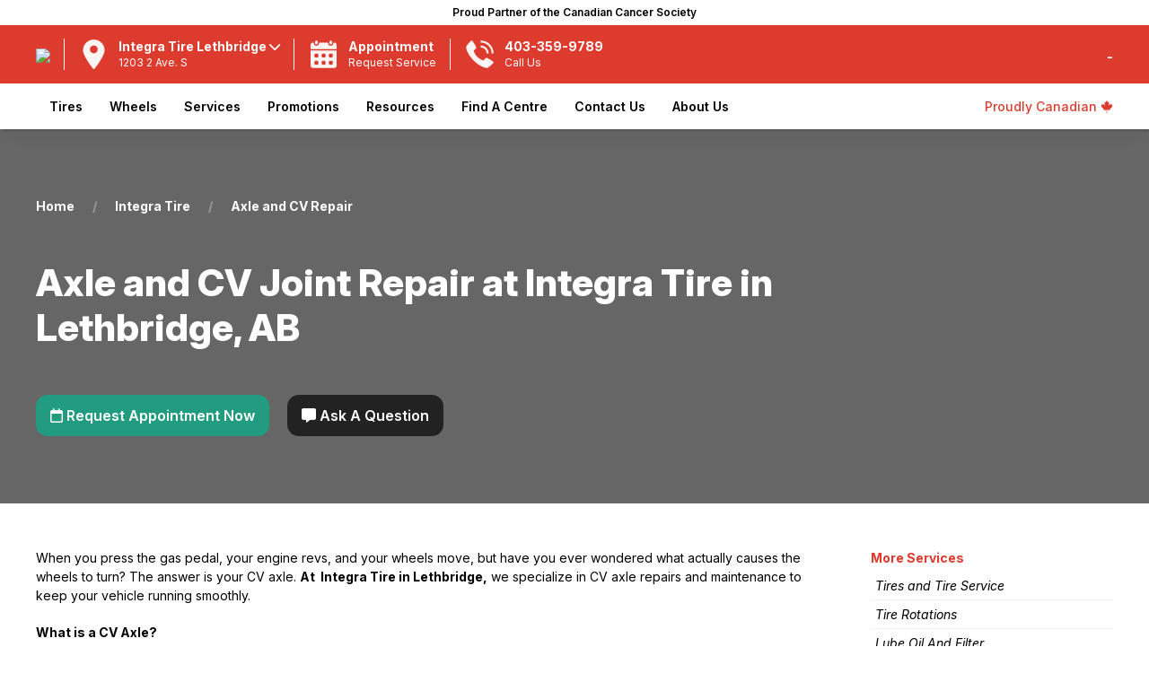

--- FILE ---
content_type: text/html; charset=UTF-8
request_url: https://integratire.com/centre/lethbridge/services/axle-cv/
body_size: 24637
content:
<!DOCTYPE html>
<!--[if IE 6]>
<html id="ie6" lang="en-ca">
<![endif]-->
<!--[if IE 7]>
<html id="ie7" lang="en-ca">
<![endif]-->
<!--[if IE 8]>
<html id="ie8" lang="en-ca">
<![endif]-->
<!--[if !(IE 6) | !(IE 7) | !(IE 8)  ]><!-->
<html lang="en-ca">
<!--<![endif]-->
	<head>

		<meta name="viewport" content="width=device-width, initial-scale=1.0">

				
		
	<meta name="robots" content="index">

		<title>CV Axle Repair and Maintenance in Lethbridge, AB | Integra Tire</title>
		<meta name="description" content="Your axles transfer torque from the transmission to the wheels.">




	

	<link rel="canonical" href="https://integratire.com/centre/lethbridge/services/axle-cv/">
		<!---list self--->
		<link rel="alternate" href="https://integratire.com/centre/lethbridge/services/axle-cv/" hreflang="en-ca" /> 

				
		<!---list xdefault--->
		<link rel="x-default" href="https://integratire.com/centre/lethbridge/services/axle-cv/" hreflang="en-ca" /> 



 

<!---Local schema for Lethbridge  -->

<script type="application/ld+json">
{

	"@context": "http://schema.org",
	"@type": "LocalBusiness",

	"name": "Lethbridge",


	"description": "Local tire and automotive repair business.",


	"url": "https://integratire.com/centre/lethbridge",



	"address": {
		"@type": "PostalAddress",
		"streetAddress": "1203 2 Ave. S",
		"addressLocality": "Lethbridge",
		"addressRegion": "AB",
		"postalCode": "T1J0E4",
		"addressCountry": "CA"
	},

	"telephone": "4033278548",


	"image": "https://media.auto1cloud.com/uploads/st-1741200794-ofn-shop.webp",

	"openingHours": [

                {
            "@type": "OpeningHoursSpecification",
            "dayOfWeek": "Monday",
            "opens": "08:00am",
            "closes": "05:00pm"
        },                {
            "@type": "OpeningHoursSpecification",
            "dayOfWeek": "Tuesday",
            "opens": "08:00am",
            "closes": "05:00pm"
        },                {
            "@type": "OpeningHoursSpecification",
            "dayOfWeek": "Wednesday",
            "opens": "08:00am",
            "closes": "05:00pm"
        },                {
            "@type": "OpeningHoursSpecification",
            "dayOfWeek": "Thursday",
            "opens": "08:00am",
            "closes": "05:00pm"
        },                {
            "@type": "OpeningHoursSpecification",
            "dayOfWeek": "Friday",
            "opens": "08:00am",
            "closes": "05:00pm"
        },        
    ],


	"priceRange": "$$$",
	"currenciesAccepted": "CAD",

			"hasMap": "",
	
	

		"sameAs": [
			"",
		],
	

	"serviceType": [
		"TireShop",
		"AutoRepair"
	]

}
</script>

<script type="application/ld+json">
{
    "@context": "http://schema.org",
    "@type": "BreadcrumbList",
    "itemListElement": [
    {
        "@type": "ListItem",
        "position": 1,
        "name": "Home",
        "item": "https://integratire.com//"
    },
    {
        "@type": "ListItem",
        "position": 2,
        "name": "Integra Tire",
        "item": "https://integratire.com/centre/lethbridge/about-us"
    },
    {
        "@type": "ListItem",
        "position": 3,
        "name": "Axle and CV Repair"
    }
]}
</script>
<!-- Facebook and general Open Graph image -->
<meta property="og:image" content="https://media.auto1cloud.com/uploads/st-1756995283-ofn-1200x630.webp">

<!-- Twitter share image -->
<meta name="twitter:image" content="https://media.auto1cloud.com/uploads/st-1756995283-ofn-1200x630.webp">

<!-- General sharing image for other platforms -->
<link rel="image_src" href="https://media.auto1cloud.com/uploads/st-1756995283-ofn-1200x630.webp">
		<link rel="icon" type="image/x-icon" href="https://integratire.com/favicon.ico">

		<link rel="stylesheet" href="https://cdnjs.cloudflare.com/ajax/libs/font-awesome/6.0.0-beta3/css/all.min.css">

		<!-- jquery -->
		<script src="https://ajax.googleapis.com/ajax/libs/jquery/3.4.1/jquery.min.js"></script>

		<!-- UIkit CSS -->
		<link rel="stylesheet" href="https://cdn.jsdelivr.net/npm/uikit@3.2.6/dist/css/uikit.min.css" />
		<!-- UIkit JS -->
		<script src="https://cdn.jsdelivr.net/npm/uikit@3.2.6/dist/js/uikit.min.js"></script>
		<script src="https://cdn.jsdelivr.net/npm/uikit@3.2.6/dist/js/uikit-icons.min.js"></script>
		<!--jquery ui -->


		<!-- vue -->
		<script src="https://cdn.jsdelivr.net/npm/vue@2.6.11"></script>


		<script src="https://cdnjs.cloudflare.com/ajax/libs/axios/0.19.2/axios.min.js"></script>
		<!--vuew filters -->
		<script src="https://cdn.jsdelivr.net/npm/vue2-filters/dist/vue2-filters.min.js"></script>
		<script src="https://cdnjs.cloudflare.com/ajax/libs/lodash.js/4.17.15/lodash.min.js"></script>
	

		<script src="https://sitecdn.auto1cloud.com/shared/shared-theme/assets/js/js-functions.js"></script>
		<script src="https://sitecdn.auto1cloud.com/shared/shared-theme/assets/js/scripts.js"></script>

		<script src="https://secure1.auto1cloud.com/assets/ngyn-mobile-format/ngyn-mobile-format.js"></script>
		
		
		<link rel="preconnect" href="https://fonts.googleapis.com">
		<link rel="preconnect" href="https://fonts.gstatic.com" crossorigin>
		<link href="https://fonts.googleapis.com/css2?family=Inter:ital,opsz,wght@0,14..32,100..900;1,14..32,100..900&family=Roboto:ital,wght@0,100..900;1,100..900&display=swap" rel="stylesheet">

		

		<script>


			const the_company_name='Integra Tire';

			///site lang or sf lang?
			const the_site_lang = "EN";

			const the_site_url='https://integratire.com';
			const dealer_name='Integra Tire';
			const the_dealer_id='347';

			const a1c_loc_id='347';
			const a1c_us_uuid='3a1c56d7-d773-4831-aee6-376aa42393f3';

		</script>



		
<script src="https://tires.auto1cloud.com/ts/common/js/common-widget.js?v=3712376"></script>
<script>
	A1C.init({
	    client_id: 2,
	    location_id: "347",
	    lang: "EN",
	    results_url: "https://integratire.com/shop-tires",
	    primary_color: "#de3b2f",

	    supress_cart_button: true,
	    supress_customer_ui: true,
	    supress_uikit: true,

	    	});
</script>		


		<style>
			:root {
				--primary-color: #de3b2f; /* Define the primary color */
			}
		</style>

		<style>

		.dropdown-a{

			color: red;
			width: 100%!important;
			-webkit-box-sizing: border-box; 
			-moz-box-sizing: border-box;   
			box-sizing: border-box;

		}

		</style>

		
		<link rel="stylesheet" href="https://sitecdn.auto1cloud.com/shared/shared-theme/assets/css/main-style.css?v=9.1">
		
		<link rel="stylesheet" href="https://sitecdn.auto1cloud.com/shared/shared-theme/assets/css/menu/standard-menu-style.css?v=5.2">
		<link rel="stylesheet" href="https://sitecdn.auto1cloud.com/shared/shared-theme/assets/css/tire-page.css?v=3.1">
		<link rel="stylesheet" href="https://sitecdn.auto1cloud.com/shared/shared-theme/assets/css/homepage.css?v=5">
			
		<!--selector app-->
		<link rel="stylesheet" href="https://secure1.auto1cloud.com/apps/tire-selector-embedded/assets/style.css?rand=5">


		<link rel="stylesheet" 
		href="https://sitecdn.auto1cloud.com/shared/shared-theme/customizations/theme/integra-style.css?v=7.2">


		


		<link rel="stylesheet" href="https://sitecdn.auto1cloud.com/shared/shared-theme/assets/css/main-style-queries.css?v=5.1">


		
			<style>


body, h1,h2,h3,h4,h5{
    font-family: "Inter", sans-serif!important;
  font-optical-sizing: auto;
}

body{
    font-weight: 400;
    color: black;
}

.menu23 .cta-button {
    margin-top: 0px;
}




h1, h2, h3, h4 {
    color: black;
}

.uk-container {
    max-width: 1300px;
}

.uk-container-small{
    max-width: 1100px;
}

.scrolled-page-content {
    margin-top: 134px;
}

.step-item.completed .step-number {
    background-color: #de3b2f !important;
    color: #ffffff !important;
}

.step-item.active .step-number {
    background-color: #de3b2f!important;
    color: #fff!important;
}

.A1CCustomerDiv {
    margin-top: 3px;
    margin-left: 20px;
}





.menu23 .mobile-location-div {
    border-top: 1px solid grey;
}


.A1CCustomerDiv{
    font-weight: 700;
}


.proudly-canadian-tag {
    color: #de3b2f!important;
    font-size: 14px;
    font-weight: 500;
}


.proudly-canadian-tag i{
    /*
    color: #e14135;
    */
}

.menu23 .top-bar{
    padding: 5px 0px;
    background: white!important;
    color: black!important;
    position: relative;
}


.menu23 .top-bar a {
    color: unset !important;
    text-decoration: unset!important;
    font-weight: 600;
}





.menu23 .top-bar:hover{
    background: #de3b2f!important;
    color: white!important;
    -webkit-box-shadow: 1px -1px 15px -2px rgba(0,0,0,0.74); 
    box-shadow: 1px -1px 15px -2px rgba(0,0,0,0.74);
     z-index: 9999;
}


.menu23 .bottom-div .menu-items a {
    font-size: 14px;
    font-weight: 600;
    color: black;
}


.menu23 .mid-div {
    background: #de3b2f!important;
    color: white;
}

.menu23 .cta-button svg {
    fill: #ffffff;
    opacity: 0.95;
}


.menu23 .cta-button {
    border-left: 1px solid white;
}


.menu23 .mid-div .logo {
    max-height: 45px;
    max-width: 150px;
    margin-top: 0px;

}



.v2-book-appt-btn{
    background: #de3b2f!important;
    text-align: center;
    padding: 15px 0px;
    z-index: 90;
    position: relative;
    transition: all  0.2s ease-in-out;
}

.v2-book-appt-btn a{
    color: white!important;
    font-weight: 900;
    font-size: 24px;
}



.v2-book-appt-btn:hover{
    transition: all  0.2s ease-in-out;
    -webkit-box-shadow: 1px -1px 15px -2px rgba(0,0,0,0.74); 
    box-shadow: 1px -1px 15px -2px rgba(0,0,0,0.74);
     z-index: 9999;
}


.v2-book-appt-btn a:hover{
    text-decoration: unset!important;
}



.A1CCartButtonUI button {
    /* background-color: #000000 !important; */
    border: 1px solid #ffffff;
    padding: 0px 18px;
    line-height: 225%;
}


.a1c-result-grid{
    margin-top: 0px !important;
}


.tire-name:hover {

    color: white!important;
}

.hover-scalev2, .uk-button{
    transition: transform 0.2s ease-in-out!important;
}

.hover-scalev2:hover, .uk-button:hover{
    transform: scale(1.03)!important;
}

.home-seo-content{
    font-size: 14px;
}


.recent-resource h3{
    display: none;
}

.feature-guide {
    background: #2b2928;
    color: white;
}

.feature-guide h2{
    color: white;
}

.feature-guide .uk-button{
    background: white!important;
    color: black!important;
}


.footer-div {
    background: #2b2928;
}

.footer-div2 a {
    padding-bottom: 5px;
}

.footer-div2 .label {
    font-size: 16px;
    margin-bottom: 10px;
}

.newsletter-wrapper {
    position: relative;
    width: 100%;
    margin-top: 10px;
}

.newsletter-wrapper input {
    width: 100%;
    padding: 12px 50px 12px 15px; /* extra right padding for arrow */
    border: none;
    border-radius: 15px;
    font-size: 22px;
    outline: none;
    box-sizing: border-box;
}

.newsletter-wrapper .arrow-btn {
    position: absolute;
    right: 12px;
    top: 45%;
    transform: translateY(-50%);
    background: none;
    border: none;
    font-size: 30px;
    color: #de3b2f!important;
    cursor: pointer;
}

.ml-header{
    font-size: 32px;
    font-weight: 800;
    color: #fbfbfb;
    text-transform: uppercase;
}

.ml-sub-header{
    font-size: 20px;
    font-weight: 400;
    color: #fbfbfb;
    text-transform: uppercase;
}


.manufacturer-logos-list .single-logo {
    max-height: 40px;
    max-width: 115px;
}


#featured-tires-sec .a1c-single-tire .availability {
    background: white !important;
    color: black;
    font-weight: 500 !important;
}


.home-reviews-section .single-review .review-container{
    background: #de3b2f!important;
    color: white;
        min-height: 215px;
        border-radius: 25px;
}

.home-reviews-section .single-review .review-container .stars {
    color: white;
    font-size: 16px;
}


.single-blog-view .other-post a {
    color: unset !important;
    font-size: 14px;
}


/* HERE IMG STUFF HERE **/




  .shop-card {
    position: relative;
    height: 150px;
    padding: 20px;
    overflow: hidden;
    cursor: pointer;
      -webkit-user-select: none; /* Safari */
  -moz-user-select: none;    /* Firefox */
  -ms-user-select: none;     /* IE/Edge */
  user-select: none;         /* Standard */

  }

  
  .shop-card .text-wrap {
    z-index: 2;
    position: relative;
  }

  .shop-card h3 {
    margin: 0;
    font-size: 28px;
    font-weight: 800;
    margin-left: 35px;
    color: white;
  }

  .shop-card.vehicle {
    background: white;
    color: black;
    margin-right: -15px;

    border-radius: 15px 0px 0px 15px;
    padding-left: 26px;
  }

  .shop-card.vehicle h3{
    color: black;
  }

  .shop-card.tires {
    background: #de3b2f;
    color: white;
    margin-left: -10px;
    border-radius: 0px 15px 15px 0px;
  }

  .shop-card .image-bg {
    position: absolute;
    top: 0;
    right: 0;
    bottom: 0;
    width: 50%;
    background-position: right center;
    background-repeat: no-repeat;
    background-size: contain;
    z-index: 1;
  }


/* Left button: right side angled bottom→top */
.shop-card.vehicle {
  clip-path: polygon(0 0, 99% 0, 94% 100%, 0% 100%);
}

/* Second button: left side angled bottom→top */
.shop-card.tires {
  clip-path: polygon(10% 0, 100% 0, 100% 100%, 0% 100%);
}

.sub-shop-card {
    background: white;
    color: black;
    padding: 10px 0px;
    cursor: pointer;
    text-align: center;
    font-weight: 800;
    margin: 5px;
    font-weight: 800;
    font-size: 16px;
}


/* Left button — angle on the right */
.sub-button1 {
    clip-path: polygon(0 0, 100% 0, calc(100% - 10px) 100%, 0 100%);
    border-radius: 15px 0px 0px 15px;
}

/* 2nd: angled both sides rising bottom→top */
.sub-button2 {
    clip-path: polygon(10px 0, 100% 0, calc(100% - 10px) 100%, 0 100%);
}

/* 3rd: angled left rising bottom→top, flat right */
.sub-button3 {
    clip-path: polygon(10px 0, 100% 0, 100% 100%, 0 100%);
    border-radius: 0px 15px 15px 0px;
}


.hero_v2_small_icons{
    
    max-height: 45px;
    margin-right: 10px;

}


.heroV2PrimaryButton{
    background: #de3b2f!important;
    color: white;
}


/* animations */



.homepage-secondary-slider img {
    margin-top: 0px!important;
}



@media only screen and (max-width: 960px) { /* BP MED */

  


  .shop-card.vehicle {
    clip-path: unset!important;
    margin-right: 0px!important;
  }

  .shop-card.tires {
    clip-path: unset!important;
  }

  .shop-card.tires {
    margin-left: 0px;
  }

    .shop-card {
        position: relative;
        height: 85px;
        padding: 15px;
        overflow: hidden;
        cursor: pointer;
        border-radius: 18px 18px 18px 18px!important;
    }

  .shop-card h3 {
      margin-left: 0px;
  }

    .shop-card.tires {
    margin-top: 20px;
  }



    .menu23 .cta-button {
        margin-left: 10px;
        padding-left: 10px;
    }



}/* 960 BP MED */





</style>
			<link rel="stylesheet" 
			href="https://sitecdn.auto1cloud.com/shared/shared-theme/customizations/theme/integra-styleV2.css?v=6">

		
		
		

			

		<meta name="google-site-verification" content="ZPAyTZOT66eUwQ6tt4rzXWtGn0x0Xi208Da3Zcp2o9g" /> 

<meta name="google-site-verification" content="uOsFKNak0oGTEy-0jYgCFsLZQzQvwaSO7B4HV_y8q6Q" />

<script>
	window.dataLayer = window.dataLayer || [];
</script>
<!-- Google Tag Manager -->
<script>(function(w,d,s,l,i){w[l]=w[l]||[];w[l].push({'gtm.start':
new Date().getTime(),event:'gtm.js'});var f=d.getElementsByTagName(s)[0],
j=d.createElement(s),dl=l!='dataLayer'?'&l='+l:'';j.async=true;j.src=
'https://www.googletagmanager.com/gtm.js?id='+i+dl;f.parentNode.insertBefore(j,f);
})(window,document,'script','dataLayer','GTM-T7FX59L');</script>
<!-- End Google Tag Manager -->
		
		<!--must pass in your own a1c us session id as a1c_us_uuid-->
			
		<!--- the events -->
		<script src="https://sitecdn.auto1cloud.com/shared/shared-theme/assets/js/a1c-events.js?v=6552"></script>

		<script> 


	
	const anl_is_ecomm=0;
	const anl_price_rule=4;
	
	///assume false 4 for now
	let category_4; // Declare category_4 here

	if (anl_is_ecomm==1){
		category_4='ecomm';
	}else{

		if (anl_price_rule=='1' || anl_price_rule=='3' || anl_price_rule=='4'){
			category_4='non_ecomm_priced';
		}else{
			category_4='non_ecomm_non_priced';
		}

	}




function anl_master_track_event(obj){

	for (let key in obj) {
		if (obj[key] === "" || obj[key] === false) {
		    obj[key] = null;
		}
	}


	var event=obj.event; ///get the evetn


	if (event){
		console.log("event logged: "+ obj.event);
		console.log(obj);
	}



	window.dataLayer = window.dataLayer || [] 
	window.dataLayer.push(obj); 



}


function encrypt_psnl_info(str){
    return str;
}


////script open with some constantlys
const anl_site_lang='';


/// E#1
function anl_1_page_view(pageCategory,pageLanguage,hostname,pageTitle,centerName,centerRegion,centerCity,centerID,userID){

	var cur_url=window.location.href;

	var obj = {
		'event': 'pageview',
		'eventCategory': 'Page',

		'pageCategory': pageCategory,
		'pageLanguage': pageLanguage,
		'hostname': hostname,
		'pageTitle': pageTitle || document.title,
		'page_location': window.location.href,
		'page_path': window.location.pathname,
		'pageURL': cur_url, // optional – could remove if redundant

		'centerName': centerName,
		'centerRegion': centerRegion,
		'centerCity': centerCity,
		'centerID': centerID,
		'userID': userID
	};

	anl_master_track_event(obj);

}



/// E#2
function anl_2_phone_track(phone_number){

	var stripped_number = phone_number.replace(/\D/g, '');
	var obj={
		'event': 'phone_number_click',
		'eventCategory': 'Lead',

		'phoneNumber': encrypt_psnl_info(stripped_number)
	};

	anl_master_track_event(obj);
}



/// E#3
function anl_3_appointment_form(formStep,userEmail,userPhone,vehicleYear,vehicleMake,vehicleModel,vehicleTrim,requestedService){

	var obj={

		'event': 'appointment_form',
		'eventCategory': 'Lead',

		'formStep': formStep,
		'userEmail':encrypt_psnl_info(userEmail),
		'userPhone': encrypt_psnl_info(userPhone),
		'vehicleYear':vehicleYear,
		'vehicleMake': vehicleMake,
		'vehicleModel': vehicleModel,
		'vehicleTrim': vehicleTrim,
		'requestedService':requestedService

	};

	anl_master_track_event(obj);

}



/// E#4
function anl_4_appointment_form_submit(userEmail,userPhone,vehicleYear,vehicleMake,vehicleModel,vehicleTrim,requestedService){

	var obj={
		
		'event': 'appointment_form_submit',
		'eventCategory': 'Lead',

		'formStep' : 'Success',

		'userEmail': encrypt_psnl_info(userEmail),
		'userPhone': encrypt_psnl_info(userPhone),
		'vehicleYear':vehicleYear,
		'vehicleMake': vehicleMake,
		'vehicleModel': vehicleModel,
		'vehicleTrim': vehicleTrim,
		'requestedService':requestedService,

	};

	anl_master_track_event(obj);

}



/// E#5
function anl_5_contact_form_submit(email,phone_number){

	console.log("should be firing ");

	var obj={
		'event': 'contact_form_submit',
		'eventCategory': 'Lead',

		'userEmail': encrypt_psnl_info(email),
		'userPhone':  encrypt_psnl_info(phone_number),
	};

	anl_master_track_event(obj);

} 





/// E#6
function anl_6_tire_selector(){


	var urlParams = new URLSearchParams(window.location.search);


	///get the item list id so we can only ire this once
	var itemListID=selector_app.list_id; ///cross reference to the VUE app

	///did this firt
	var fired=getCookie(itemListID);
	if (!fired){
		setCookie(itemListID, '1', 365);
	}else{
		console.log("do not fire anl_6_tire_selector twice");
		return;
	}


	var searchType = urlParams.get('search');
    var vehicleYear = urlParams.get('yr');
    var vehicleMake = urlParams.get('make');
    var vehicleModel = urlParams.get('model');
    var vehicleTrim = urlParams.get('trim');
    var tireSize = urlParams.get('size');



	var obj={
		'event': 'tire_selector',
		'eventCategory': 'Ecommerce',
		'searchType': searchType,
		'tireSize':tireSize
	};

	if (searchType=='vehicle'){
		obj.vehicleYear=vehicleYear;
		obj.vehicleMake=vehicleMake;
		obj.vehicleModel=vehicleModel;
		obj.vehicleTrim=vehicleTrim;
	}


	anl_master_track_event(obj);

}



/// E#9
function anl_7_view_item_list(results){

	///get the item list id
	var itemListID=selector_app.list_id; ///cross reference to the VUE app



	var urlParams = new URLSearchParams(window.location.search);

	///in the header
	///const the_company_name='Integra Tire';
	var affiliation=the_company_name;

	var itemListName='tire_results_list-'+category_4; ///list name what is this?


	///build an array for items
	var items=[];
	for (let key in results) { ///loop through each item

			var item_info=results[key];

			var itemID=item_info.part_number;
			var item_name=item_info.model;

			var item_brand=item_info.tire_brand_info.slug;

			var category='Tires';
			var category2=item_info.tire_category_info.unique_name; ////category of the tires
			var category3=item_info.season_info.season_name; ///weather

			var variant=item_info.description;
			

			var price=parseFloat(item_info.retail_price);

			var quantity=parseFloat(4);
			var discount=parseFloat(0);

			var value=parseFloat(item_info.retail_price*quantity);

			var item_obj={

				'item_id': itemID,
				'item_name': item_name,
				'affiliation':affiliation,

				'discount': discount,
				'item_brand': item_brand,

				'item_category': category,
				'item_category2':category2,
				'item_category3':category3,
				'item_category4': category_4,

				/*
				'item_list_id':itemListID,
				'item_list_name':itemListName,
				*/

				'item_variant': variant,
				'price': price,
				'quantity': quantity,
				
				'currency': 'CAD',
				'value':value,

			};


			items.push(item_obj);

	}///loop trhough each result


	var obj={
		'event': 'view_item_list',
		'eventCategory': 'Ecommerce',

		'item_list_id': itemListID,
		'item_list_name': itemListName,
		'items': items, ///PASS IT HERE
	};

	anl_master_track_event(obj);

}



/// E#8
function anl_8_select_item(){

	var urlParams = new URLSearchParams(window.location.search);

	///get list_id from the url
	var itemListID=urlParams.get('list_id');

	var item_info=app_tire_info.part_requested;

	var value=parseFloat(item_info.retail_price*app_tire_info.qty1);

	var itemID=item_info.part_number;
	var item_name=item_info.model;

	///in the header
	///const the_company_name='Integra Tire';
	var affiliation=the_company_name;

	var item_brand=item_info.tire_brand_info.slug;

	var category='Tires';
	var category2=item_info.tire_category_info.unique_name; ////category of the tires
	var category3=item_info.season_info.season_name; ///weather


	

	var variant=item_info.description;
	var price=parseFloat(item_info.retail_price);

	var quantity=parseFloat(app_tire_info.qty1);

	var itemListName='tire_results_list-'+category_4; ///list name what is this?
	var discount=parseFloat(0);



	///what is view_item_list?
	var obj={
		'event': 'select_item',
		'eventCategory': 'Ecommerce',

		'item_list_id':itemListID,
		'item_list_name':itemListName,

		'currency': 'CAD',
		'value':value,

		'items':[
			{
				'item_id': itemID,
				'item_name': item_name,
				'affiliation':affiliation,
				'discount': discount,
				'item_brand': item_brand,

				'item_category': category,
				'item_category2':category2,
				'item_category3':category3,
				'item_category4': category_4,

				'item_list_id':itemListID,
				'item_list_name':itemListName,
				'item_variant': variant,
				'price': price,
				'quantity': quantity,
				
				'currency': 'CAD',
				'value':value,
			}
		]

	};


	anl_master_track_event(obj);


}



/// E#9
function anl_9_view_item() {
    var urlParams = new URLSearchParams(window.location.search);
    var path = window.location.pathname;
    var parts = path.split('/');
    var brand = parts[parts.length - 2];

    var item_info = app_tire_info.part_requested || {};

    var value = item_info.retail_price && app_tire_info.qty1 ? parseFloat(item_info.retail_price * app_tire_info.qty1) : null;

    var itemID = item_info.part_number || null;
    var item_name = item_info.model || null;

    // const the_company_name='Integra Tire';
    var affiliation = the_company_name || '';

    var item_brand = parts[2] || '';
    var category = 'Tires';
    var category2 = parts[3] || '';

    var category3 = item_info.season_info ? item_info.season_info.season_name : 'no_size_selected'; ///weather

    ///get list_id from the url
    var itemListID = urlParams.get('list_id');


    var variant = item_info.description || 'not_specified';

    var price = item_info.retail_price ? parseFloat(item_info.retail_price) : null;
    var quantity = app_tire_info.qty1 ? parseFloat(app_tire_info.qty1) : null;
    var itemListName = 'tire_results_list-'+category_4; ///list name what is this?
    var discount = parseFloat(0);

    var obj = {
        'event': 'view_item',
        'eventCategory': 'Ecommerce',
        'currency': 'CAD',
        'value': value,
        'item_list_id': itemListID,
        'item_list_name': itemListName,
        'currency': 'CAD',
        'value': value,
        'items': [{
            'item_id': itemID,
            'item_name': 'Axle and CV Repair',
            'affiliation': affiliation,
            'discount': discount,
            'item_brand': item_brand,
            'item_category': category,
            'item_category2': category2,
            'item_category3': category3,
            'item_category4': category_4,
            'item_list_id': itemListID,
            'item_list_name': itemListName,
            'item_variant': variant,
            'price': price,
            'quantity': quantity,
            'currency': 'CAD',
            'value': value,
        }]
    };

    anl_master_track_event(obj);
}







/// E#10
function anl_10_add_to_cart(cart_obj){


	var urlParams = new URLSearchParams(window.location.search);

	var item_info=cart_obj.item_info;

	var value=parseFloat(item_info.retail_price*item_info.qty);

	var itemID=item_info.part_number;
	var item_name=item_info.model;

	///in the header
	///const the_company_name='Integra Tire';
	var affiliation=the_company_name;

	var item_brand=item_info.tire_brand_info.slug;

	var category='Tires';
	var category2=item_info.tire_category_info.unique_name; ////category of the tires
	var category3=item_info.season_info.season_name; ///weather


	///get list_id from the url
	var itemListID=urlParams.get('list_id'); ///when added to cart this is usually in the URL


	var itemListName='tire_results_list-'+category_4; ///list name what is this?


	var variant=item_info.description;
	var price=parseFloat(item_info.retail_price);
	var quantity=parseFloat(item_info.qty);

	var discount=parseFloat(0);

	var obj={
		'event': 'add_to_cart',
		'eventCategory': 'Ecommerce',

		
		'item_list_id':itemListID,
		'item_list_name':itemListName,

		'currency': 'CAD',
		'value':value,

		'items':[

			{
				'item_id': itemID,
				'item_name': item_name,
				'affiliation':affiliation,
				'discount': discount,
				'item_brand': item_brand,

				'item_category': category,
				'item_category2':category2,
				'item_category3':category3,
				'item_category4': category_4,

				'item_list_id':itemListID,
				'item_list_name':itemListName,
				'item_variant': variant,
				'price': price,
				'quantity': quantity,
				
				'currency': 'CAD',
				'value':value,
			}


		]	

	};

	anl_master_track_event(obj);

} 


function anl_10_add_to_cart_RQ(){


	var urlParams = new URLSearchParams(window.location.search);

    ///get list_id from the url
    var itemListID = urlParams.get('list_id');
    var itemListName='tire_results_list-'+category_4; ///list name what is this?



    var item_info=app_tire_info.part_requested;

	var value=parseFloat(item_info.retail_price*app_tire_info.qty1);

	var itemID=item_info.part_number;
	var item_name=item_info.model;

	///in the header
	///const the_company_name='Integra Tire';
	var affiliation=the_company_name;

	var item_brand=item_info.tire_brand_info.slug;

	var category='Tires';
	var category2=item_info.tire_category_info.unique_name; ////category of the tires
	var category3=item_info.season_info.season_name; ///weather


	

	var variant=item_info.description;
	var price=parseFloat(item_info.retail_price);

	var quantity=parseFloat(app_tire_info.qty1);

	var itemListName='tire_results_list-'+category_4; ///list name what is this?
	var discount=parseFloat(0);



	///did this firt
	var fired_track_id=itemListID+'-'+itemID;
	var fired=getCookie(fired_track_id);
	if (!fired){
		setCookie(fired_track_id, '1', 365);
	}else{
		console.log("do not fire anl_10_add_to_cart twice");
		return;
	}



	var obj={
		'event': 'add_to_cart',
		'eventCategory': 'Ecommerce',

		
		'item_list_id':itemListID,
		'item_list_name':itemListName,

		'currency': 'CAD',
		'value':value,

		'items':[

			{
				'item_id': itemID,
				'item_name': item_name,
				'affiliation':affiliation,
				'discount': discount,
				'item_brand': item_brand,

				'item_category': category,
				'item_category2':category2,
				'item_category3':category3,
				'item_category4': category_4,

				'item_list_id':itemListID,
				'item_list_name':itemListName,
				'item_variant': variant,
				'price': price,
				'quantity': quantity,
				
				'currency': 'CAD',
				'value':value,
			}


		]	

	};

	anl_master_track_event(obj);

} 



///E#11
function anl_11_begin_checkout(){

	//look into the staggered
	var item_info=app_checkout.checkout_info.parts[0];
	//look into the staggered


	var transaction_id=app_checkout.checkout_info.ID;

	var currency='CAD';

	var value=parseFloat(item_info.qty*item_info.price_per_tire);

	var itemID=item_info.part_number;	
	var item_name=item_info.part_info.model;

	var affiliation=the_company_name;

	

	var item_brand=item_info.part_info.tire_info.brand;

	var category='Tires';
	var category2=false; ////category of the tires
	var category3=false; ///weather

	///if a season/weather exists
	if (item_info.part_info.tire_info.category_id){
		var category2=item_info.part_info.tire_info.category_info.unique_name;
	}

	///if a season/weather exists
	if (item_info.part_info.tire_info.season_id){
		var category3=item_info.part_info.tire_info.season_info.season_name;
	}


	var itemListID=false;
	if (app_checkout.checkout_info.item_list_id){
		var itemListID=app_checkout.checkout_info.item_list_id;
	}


	var itemListName='tire_results_list-'+category_4; ///list name what is this?

	var variant=item_info.part_info.description;
	
	var quantity=parseFloat(item_info.qty);
	var price=parseFloat(item_info.price_per_tire);
	var discount=parseFloat(0);

	var obj={
		'event': 'begin_checkout',
		'eventCategory': 'Ecommerce',

		'transaction_id': transaction_id,

		'item_list_id':itemListID,
		'item_list_name':itemListName,

		'currency': 'CAD',
		'value':value,

		'items':[

			{
				'item_id': itemID,
				'item_name': item_name,
				'affiliation':affiliation,
				'discount': discount,
				'item_brand': item_brand,

				'item_category': category,
				'item_category2':category2,
				'item_category3':category3,
				'item_category4': category_4,

				'item_list_id':itemListID,
				'item_list_name':itemListName,
				'item_variant': variant,
				'price': price,
				'quantity': quantity,
				
				'currency': 'CAD',
				'value':value,
			}

		]	


	};


	anl_master_track_event(obj);
	
} 




///E#11B-  I used _2 to 
function anl_11_b_checkout_process(step_name){


	var checkout_info=app_checkout.checkout_info;


	var transaction_id=app_checkout.checkout_info.ID;


	var item_info=checkout_info.parts[0];
	//look into the staggered 

	var currency='CAD';

	var product_price_total=parseFloat(item_info.qty*item_info.price_per_tire);

	var part_number=item_info.part_number;	
	var item_name=item_info.part_info.model;

	var affiliation=the_company_name;
	var item_brand=item_info.part_info.tire_info.brand;
	var item_variant=item_info.part_info.description;


	var user_email=null;
	var user_phone=null;

	if (checkout_info.customer_info){
		
		var user_email=checkout_info.customer_info.user_email;
		var user_phone=checkout_info.customer_info.mobile;

	}

	var obj={

		'event': 'checkout_process',
		'eventCategory': 'Ecommerce',
		
		'transaction_id': transaction_id,

		'checkoutStep': step_name,
		'checkoutScenario': category_4,

		'userEmail': encrypt_psnl_info(user_email),
		'userPhone': encrypt_psnl_info(user_phone),

		'productID': part_number,
		'productName': item_name,
		'productBrand': item_brand,
		'productPrice': product_price_total,
		'productVariant': item_variant
				
	};


	anl_master_track_event(obj);
	
} 




///E#12
function anl_12_purchase(){

	///tirggered in checkout out success of payment inside the vue app

	//look into the staggered
	var item_info=app_checkout.checkout_info.parts[0];
	//look into the staggered


	var transaction_id=app_checkout.checkout_info.ID;

	var currency='CAD';
	var value=parseFloat(item_info.qty*item_info.price_per_tire);

	var itemID=item_info.part_number;	
	var item_name=item_info.part_info.model;

	var affiliation=the_company_name;

	var item_brand=item_info.part_info.tire_info.brand;

	var category='Tires';
	var category2=false; ////category of the tires
	var category3=false; ///weather

	///if a season/weather exists
	if (item_info.part_info.tire_info.category_id){
		var category2=item_info.part_info.tire_info.category_info.unique_name;
	}

	///if a season/weather exists
	if (item_info.part_info.tire_info.season_id){
		var category3=item_info.part_info.tire_info.season_info.season_name;
	}

	
	var itemListID=false;
	if (app_checkout.checkout_info.item_list_id){
		var itemListID=app_checkout.checkout_info.item_list_id;
	}


	var itemListName='tire_results_list-'+category_4;

	var variant=item_info.part_info.description;
	
	var quantity=parseFloat(item_info.qty);
	var price=parseFloat(item_info.price_per_tire);

	var discount=parseFloat(0);


	var obj={
		'event': 'purchase',
		'eventCategory': 'Ecommerce',

		'transaction_id': transaction_id,

		'item_list_id':itemListID,
		'item_list_name':itemListName,

		'currency': 'CAD',
		'value':value,

		'items':[

			{
				'item_id': itemID,
				'item_name': item_name,
				'affiliation':affiliation,
				'discount': discount,
				'item_brand': item_brand,

				'item_category': category,
				'item_category2':category2,
				'item_category3':category3,
				'item_category4': category_4,

				'item_list_id':itemListID,
				'item_list_name':itemListName,
				'item_variant': variant,
				'price': price,
				'quantity': quantity,
				
				'currency': 'CAD',
				'value':value,
			}

		]	

	};

	anl_master_track_event(obj);
	
} 




///E#13
function anl_13_login(userID,userEmail,userPhone){

	var obj={
		'event': 'login',
		'eventCategory': 'Ecommerce',

		'userID':userID,
		'userEmail':encrypt_psnl_info(userEmail),
		'userPhone':encrypt_psnl_info(userPhone),

	};

	anl_master_track_event(obj);

} 




///E#14
function anl_14_sign_up(userID,userEmail,userPhone){

	var obj={
		'event': 'sign_up',
		'eventCategory': 'Ecommerce',

		'userID':userID,
		'userEmail': encrypt_psnl_info(userEmail),
		'userPhone': encrypt_psnl_info(userPhone),

	};

	anl_master_track_event(obj);

} 


///E#15
function anl_15_save_quote(quoteNumber,quoteValue){

	var obj={

		'event': 'save_quote',
		'eventCategory': 'Quote',
		
		'quoteNumber':quoteNumber,
		'quoteValue':parseFloat(quoteValue)

	};

	anl_master_track_event(obj);


}///E15



///E#16
function anl_16_newsletter_sign_up(){

	var obj={
		'event': 'newsletter_sign_up',
		'eventCategory': 'Newsletter',
	};

	anl_master_track_event(obj);

} 



///E#17
function anl_17_view_center_details(){

	var obj={
		'event': 'view_center_details',
		'eventCategory': 'Dealers',
	};

	anl_master_track_event(obj);

} 


///E#18
function anl_18_get_directions(){

	var obj={
		'event': 'get_directions',
		'eventCategory': 'Dealers',
	};

	anl_master_track_event(obj);

} 


///E#19
function anl_19_search_center(){

	var obj={
		'event': 'search_center',
		'eventCategory': 'Dealers',
	};

	anl_master_track_event(obj);

} 




///E#20
function anl_20_select_store(centerID,centerName,centerCity,centerRegion){
	
	var obj={
		'event': 'select_center',
		'eventCategory': 'Dealers',

		'centerID': centerID,
		'centerName': centerName,
		'centerCity': centerCity,
		'centerRegion': centerRegion

	};
	anl_master_track_event(obj);
} 



///E#21
function anl_21_change_center(){
	
	var obj={
		'event': 'change_center',
		'eventCategory': 'Dealers',
	};
	anl_master_track_event(obj);

} 



function anl_22_rfq(value_per_tire){


	var quoteNumber = 'quote-' + Math.floor(Math.random() * (939389 - 99 + 1) + 99);
	var quoteValue = value_per_tire*4;

	
	var obj={
		'quoteNumber' : quoteNumber,
		'quoteValue' : quoteValue,
		'event' : 'quote_submission', 
		'eventCategory' : 'Quote'
	};

	anl_master_track_event(obj);


}




function anl_23_promo_cta_phone(){

	var obj={
		'event': 'promo_cta_phne',
		'eventCategory': 'Quote',
	};

	anl_master_track_event(obj);

}


function anl_24_promo_cta_start_estimate(){

	var obj={
		'event': 'promo_cta_start_estimate',
		'eventCategory': 'Quote',
	};

	anl_master_track_event(obj);

}


function anl_25_promo_cta_start_estimate(){

	var obj={
		'event': 'promo_cta_submit_estimate',
		'eventCategory': 'Quote',
	};

	anl_master_track_event(obj);

}


///script open
</script> <script>

///E#1
$(document).ready(function() {

	var currentUrl = window.location.href;

	///sould be homepage, search results, product detail page

	var pageCategory='uncategorized';
	
	///cases
	if (currentUrl.includes("/shop-tires") || currentUrl.includes("/magasiner-des-pneus")) {
		var pageCategory='search_results';
	}

		
	

	var pageLanguage='EN';
	var hostname='https://integratire.com';
	var pageTitle='Axle and CV Repair';


	///then if we have center info 
	var centerName=false;
	var centerRegion=false;
	var centerCity=false;
	var centerID=false;

	
		var centerID=347;

		var centerName="Lethbridge";
		var centerRegion="AB";
		var centerCity="Lethbridge";


	
	///always make it false for now
	var userID=false;

	anl_1_page_view(pageCategory,pageLanguage,hostname,pageTitle,centerName,centerRegion,centerCity,centerID,userID);


});



/// E#3
function trigger_anl_3_appointment_form(step){

	var formStep=step;
	var userEmail=appointment_app.email;
	var userPhone=appointment_app.phone;
	var vehicleYear=appointment_app.year;
	var vehicleMake=appointment_app.make;
	var vehicleModel=appointment_app.model;

	if ($("#appointment_trim option:selected").val()){
		var vehicleTrim=$("#appointment_trim option:selected").text();
	}else{
		var vehicleTrim=false;
	}

	var requestedService=$("#requested_service option:selected").text();

	anl_3_appointment_form(formStep,userEmail,userPhone,vehicleYear,vehicleMake,vehicleModel,vehicleTrim,requestedService);

}

$(document).ready(function() {
	var currentUrl = window.location.href;
	if (currentUrl.includes("/request-appointment") || currentUrl.includes("/demander-un-rendez-vous")) {
		trigger_anl_3_appointment_form(1);
	} ///if current url
});




/// E#4
function trigger_anl_4_appointment_form_submit(){

	/*
		triggered in the APPOINTMENT app JS
	*/

	var userEmail=appointment_app.email;
	var userPhone=appointment_app.phone;
	var vehicleYear=appointment_app.year;
	var vehicleMake=appointment_app.make;
	var vehicleModel=appointment_app.model;

	if ($("#appointment_trim option:selected").val()){
		var vehicleTrim=$("#appointment_trim option:selected").text();
	}else{
		var vehicleTrim=false;
	}

	var requestedService=$("#requested_service option:selected").text();
	anl_4_appointment_form_submit(userEmail,userPhone,vehicleYear,vehicleMake,vehicleModel,vehicleTrim,requestedService);

}



///#E#9




///#E#9




///E#11
$(document).ready(function() {
    var currentUrl = window.location.href;
    if (currentUrl.includes("/checkout")) {
        // Parse the URL parameters
        const urlParams = new URLSearchParams(window.location.search);
        const pgParam = urlParams.get('pg');

        // Check if 'pg' parameter is not set
        if (!pgParam) {
            setTimeout(function() {
                console.log("checkout begin");
                anl_11_begin_checkout(); 
            }, 1000); // wait 1.5 seconds for the api to be triggered
        }


    }
});



///E#11_2 checkout process
$(document).ready(function() {
    var currentUrl = window.location.href;
    if (currentUrl.includes("/checkout")) {

        // Parse the URL parameters
        const urlParams = new URLSearchParams(window.location.search);
        var pgParam = urlParams.get('pg');

        if (!pgParam) {
            pgParam='login_signup';
        }

        setTimeout(function() {
            anl_11_b_checkout_process(pgParam);
        }, 1000); // wait 1.5 seconds for the api to be triggered

        


    }
});









///E#17
$(document).ready(function() {
    var currentUrl = window.location.href;
    if (currentUrl.includes("/a-propos-de-nous") || currentUrl.includes("/about-us")) {
        anl_17_view_center_details();
    }
});

	

///E#10 Request quote
$(document).ready(function() {
    var currentUrl = window.location.href;
    if (currentUrl.includes("trigger_request_quote") && currentUrl.includes("checkout_uuid")) {
        anl_10_add_to_cart_RQ();
    }
});


</script>


	</head>



	<body class="body-site  body-126391 body-axle-cv">

		

		
		
		
<div id="menu-app">
	<div class="menu23" id="menu">
		<div class="menu-area">

			<div class="top-bar bar123">

				<div class="uk-container hover-scalev2">
					<div uk-grid>

						<div class="uk-width-expand uk-text-center callout">
															<a href="https://integratire.com/ccs/" style="color: white;">
									Proud Partner of the Canadian Cancer Society								</a><!--- a close-->
													</div><!---auto-->


						<div class="uk-width-expand uk-text-right more-links uk-visible@s uk-hidden">

							<div class="other-links uk-visible@s" style="display: inline-block; margin-right: 15px;">
															</div><!--other links-->
							
														
						</div><!--expand-->

					</div><!--grid close-->

					
				</div><!--container-->
			</div> <!--top bar-->


			<!-----DESKTOP-->
			<div class="mid-div mid-div-desktop uk-visible@s">
				<div class="uk-container">
					<div uk-grid class="uk-grid uk-grid-collapse uk-flex-center uk-flex-middle">
						<div class="uk-width-auto">
							<a href="https://integratire.com/centre/lethbridge">
						
									<img class="logo" src="https://media.auto1cloud.com/uploads/st-1755446771-ofn-st-1724379632-ofn-it_inverted.webp">

							</a>
						</div><!--widht auto-->

						 		
							<div class="uk-width-auto left-border-div cta-button">
								<a uk-toggle="target: #location-dropdown" href="#/"  onclick="initDropdownMap();">
									<div class="uk-grid uk-grid-collapse">
										<div class="uk-width-auto">
											<svg class="loc-svg" xmlns="http://www.w3.org/2000/svg" id="Object" height="512" viewBox="0 0 32 32" width="512"><path d="m16 1a11 11 0 0 0 -11 11c0 5.81 9.8 18.1 10.22 18.63a1 1 0 0 0 1.56 0c.42-.53 10.22-12.82 10.22-18.63a11 11 0 0 0 -11-11zm0 14a4 4 0 1 1 4-4 4 4 0 0 1 -4 4z"/></svg>
										</div><!--auto -->
										<div class="uk-width-auto">
											<strong> 
																									Integra Tire
																								Lethbridge 
											<i class="fa-solid fa-chevron-down"></i> </strong><Br />
											1203 2 Ave. S										</div><!--auto-->
									</div><!--grid-->
								</a>
							</div><!--widht auto-->
							<div class="uk-width-auto left-border-div cta-button">
								<a href="https://integratire.com/centre/lethbridge/request-appointment/">
									<div class="uk-grid uk-grid-collapse">
										<div class="uk-width-auto">
											<svg class="loc-svg" xmlns="http://www.w3.org/2000/svg" id="Layer_1" height="512" viewBox="0 0 48 48" width="512" data-name="Layer 1"><rect height="6" rx="2" width="4" x="11" y="3"/><rect height="6" rx="2" width="4" x="33" y="3"/><path d="m4 18v23c0 2.209 1.791 4 4 4h32c2.209 0 4-1.791 4-4v-23zm12 20c0 1.105-.895 2-2 2h-2c-1.105 0-2-.895-2-2v-2c0-1.105.895-2 2-2h2c1.105 0 2 .895 2 2zm0-11c0 1.105-.895 2-2 2h-2c-1.105 0-2-.895-2-2v-2c0-1.105.895-2 2-2h2c1.105 0 2 .895 2 2zm11 11c0 1.105-.895 2-2 2h-2c-1.105 0-2-.895-2-2v-2c0-1.105.895-2 2-2h2c1.105 0 2 .895 2 2zm0-11c0 1.105-.895 2-2 2h-2c-1.105 0-2-.895-2-2v-2c0-1.105.895-2 2-2h2c1.105 0 2 .895 2 2zm11 11c0 1.105-.895 2-2 2h-2c-1.105 0-2-.895-2-2v-2c0-1.105.895-2 2-2h2c1.105 0 2 .895 2 2zm0-11c0 1.105-.895 2-2 2h-2c-1.105 0-2-.895-2-2v-2c0-1.105.895-2 2-2h2c1.105 0 2 .895 2 2z"/><path d="m44 16v-6c0-2.209-1.791-4-4-4h-1v1c0 2.206-1.794 4-4 4s-4-1.794-4-4v-1h-14v1c0 2.206-1.794 4-4 4s-4-1.794-4-4v-1h-1c-2.209 0-4 1.791-4 4v6z"/></svg>
										</div><!--auto -->
										<div class="uk-width-auto uk-visible@m">
											<strong> Appointment </strong><Br />
											Request Service										</div><!--auto-->
									</div><!--grid-->
								</a>
							</div><!--widht auto-->

							
							<div class="uk-width-auto left-border-div cta-button">
								<a onclick="anl_2_phone_track('4033278548');" href="tel:403-327-8548" 
									phone="403-327-8548">
									<div class="uk-grid uk-grid-collapse">
										<div class="uk-width-auto">
											<svg xmlns="http://www.w3.org/2000/svg" id="Layer_3" height="512" viewBox="0 0 32 32" width="512" data-name="Layer 3"><path d="m29.393 23.36c-.874-.733-6-3.979-6.852-3.83-.4.071-.706.412-1.525 1.389a11.687 11.687 0 0 1 -1.244 1.347 10.757 10.757 0 0 1 -2.374-.88 14.7 14.7 0 0 1 -6.784-6.786 10.757 10.757 0 0 1 -.88-2.374 11.687 11.687 0 0 1 1.347-1.244c.976-.819 1.318-1.123 1.389-1.525.149-.854-3.1-5.978-3.83-6.852-.306-.362-.584-.605-.94-.605-1.032 0-5.7 5.772-5.7 6.52 0 .061.1 6.07 7.689 13.791 7.721 7.589 13.73 7.689 13.791 7.689.748 0 6.52-4.668 6.52-5.7 0-.356-.243-.634-.607-.94z"/><path d="m23 15h2a8.009 8.009 0 0 0 -8-8v2a6.006 6.006 0 0 1 6 6z"/><path d="m28 15h2a13.015 13.015 0 0 0 -13-13v2a11.013 11.013 0 0 1 11 11z"/></svg>
										</div><!--auto -->
										<div class="uk-width-auto uk-visible@m">
											<strong> 403-327-8548 </strong><Br />
											Call Us										</div><!--auto-->
									</div><!--grid-->
								</a><!--close-->
							</div><!--widht auto-->
						
						 

						<div class="uk-text-right uk-width-expand uk-visible@s">

								 <div class="A1CCartButtonUI"></div>

						</div><!--expand right-->

						<div>
							<div class="A1CCustomerDiv">-</div>
						</div>

					</div><!--grid-->
				</div><!--container--->
			</div><!--mid div desktop-->

			<!-----DESKTOP-->
			<div class="mid-div mid-div-mobile uk-hidden@s">
				<div class="uk-container">
					<div uk-grid class="uk-grid uk-grid-collapse uk-flex-center uk-flex-middle">
						<div class="uk-width-expand">
							<a href="https://integratire.com/centre/lethbridge">
								<img class="logo" src="https://media.auto1cloud.com/uploads/st-1755446771-ofn-st-1724379632-ofn-it_inverted.webp">
							</a>
						</div><!--widht auto-->

						 		
							<div class="uk-width-auto left-border-div cta-button">
								<a href="https://integratire.com/request-appointment/">
									<div class="uk-grid uk-grid-collapse">
										<div class="uk-width-auto uk-text-center">
											<svg class="loc-svg" xmlns="http://www.w3.org/2000/svg" id="Layer_1" height="512" viewBox="0 0 48 48" width="512" data-name="Layer 1"><rect height="6" rx="2" width="4" x="11" y="3"/><rect height="6" rx="2" width="4" x="33" y="3"/><path d="m4 18v23c0 2.209 1.791 4 4 4h32c2.209 0 4-1.791 4-4v-23zm12 20c0 1.105-.895 2-2 2h-2c-1.105 0-2-.895-2-2v-2c0-1.105.895-2 2-2h2c1.105 0 2 .895 2 2zm0-11c0 1.105-.895 2-2 2h-2c-1.105 0-2-.895-2-2v-2c0-1.105.895-2 2-2h2c1.105 0 2 .895 2 2zm11 11c0 1.105-.895 2-2 2h-2c-1.105 0-2-.895-2-2v-2c0-1.105.895-2 2-2h2c1.105 0 2 .895 2 2zm0-11c0 1.105-.895 2-2 2h-2c-1.105 0-2-.895-2-2v-2c0-1.105.895-2 2-2h2c1.105 0 2 .895 2 2zm11 11c0 1.105-.895 2-2 2h-2c-1.105 0-2-.895-2-2v-2c0-1.105.895-2 2-2h2c1.105 0 2 .895 2 2zm0-11c0 1.105-.895 2-2 2h-2c-1.105 0-2-.895-2-2v-2c0-1.105.895-2 2-2h2c1.105 0 2 .895 2 2z"/><path d="m44 16v-6c0-2.209-1.791-4-4-4h-1v1c0 2.206-1.794 4-4 4s-4-1.794-4-4v-1h-14v1c0 2.206-1.794 4-4 4s-4-1.794-4-4v-1h-1c-2.209 0-4 1.791-4 4v6z"/></svg>
											
											<div class="mobile-cta-label">
												Appointment											</div>

										</div><!--auto -->
									</div><!--grid-->
								</a>
							</div><!--widht auto-->

							<div class="uk-width-auto left-border-div cta-button cart-div mobile-cart-div">
								<div class="A1CCartButtonUI"></div>
							</div><!--widht auto-->

							
						
						<div class="uk-width-auto left-border-div cta-button">

								<a href="#/"  v-on:click="mobile_menu_open=!mobile_menu_open;">
									<div class="uk-grid uk-grid-collapse">
										<div class="uk-width-auto uk-text-center">

											<template v-if="!mobile_menu_open">
												<svg id="fi_8867520" enable-background="new 0 0 512 512" height="512" viewBox="0 0 512 512" width="512" xmlns="http://www.w3.org/2000/svg"><g><path d="m40.421 296.421c-22.289 0-40.421-18.132-40.421-40.421s18.132-40.421 40.421-40.421h431.158c22.289 0 40.421 18.132 40.421 40.421s-18.132 40.421-40.421 40.421z"></path><path d="m40.421 107.789c-22.289 0-40.421-18.131-40.421-40.421s18.132-40.421 40.421-40.421h431.158c22.289 0 40.421 18.132 40.421 40.421s-18.132 40.421-40.421 40.421z"></path><path d="m40.421 485.053c-22.289 0-40.421-18.132-40.421-40.421s18.132-40.421 40.421-40.421h431.158c22.289 0 40.421 18.132 40.421 40.421s-18.132 40.421-40.421 40.421z"></path></g></svg>
											</template><!--mobile menu open-->

											<template v-if="mobile_menu_open">
												<svg id="fi_9403346" height="512" viewBox="0 0 48 48" width="512" xmlns="http://www.w3.org/2000/svg" data-name="Layer 1"><path d="m28.39 24 18.7-18.7a3.09 3.09 0 0 0 .91-2.2 3 3 0 0 0 -.91-2.19 3 3 0 0 0 -2.19-.91 3.09 3.09 0 0 0 -2.2.91l-18.7 18.7-18.7-18.7a3.09 3.09 0 0 0 -2.2-.91 3 3 0 0 0 -2.19.91 3 3 0 0 0 -.91 2.19 3.09 3.09 0 0 0 .91 2.2l18.7 18.7-18.7 18.7a3.09 3.09 0 0 0 -.91 2.2 3 3 0 0 0 .91 2.19 3 3 0 0 0 2.19.91 3.09 3.09 0 0 0 2.2-.91l18.7-18.7 18.7 18.7a3.09 3.09 0 0 0 2.2.91 3.11 3.11 0 0 0 3.1-3.1 3.09 3.09 0 0 0 -.91-2.2z"></path></svg>
											</template><!--mobile menu open-->

											<div class="mobile-cta-label">
												Menu											</div>

										</div><!--auto -->
									</div><!--grid-->
								</a><!--close-->
							</div><!--widht auto-->



					</div><!--grid-->

					 
						<div class="mobile-location-div uk-text-center">	
							<a uk-toggle="target: #location-dropdown" href="#/" onclick="initDropdownMap();">
								<span class="loc-dropdown-svg" uk-icon="icon: chevron-down; ratio: 0.5;"></span>
								<strong>Lethbridge Lethbridge </strong>
																1203 2 Ave. S							</a>
						</div><!--mobile location div-->
					
				</div><!--container--->
			</div><!--mid div MOBILE -->


				<div class="bottom-div">
					<div class="uk-container">

						<div class="uk-visible@s">
							<div class="uk-grid uk-grid-collapse uk-flex-center uk-flex-middle menu-items">

								
								

	
	<div>

		<a 	
							href="https://integratire.com/tires"
					>
			Tires					</a>

	</div>

	



	
	<div>

		<a 	
							href="https://integratire.com/shop-wheels"
					>
			Wheels					</a>

	</div>

	



	
	<div>

		<a 	
							href="https://integratire.com/centre/lethbridge/services"
					>
			Services					</a>

	</div>

	



	
	<div>

		<a 	
							href="https://integratire.com/promotions"
					>
			Promotions					</a>

	</div>

	



	
	<div>

		<a 	
							href="https://integratire.com/resources"
					>
			Resources					</a>

	</div>

	



	
	<div>

		<a 	
							href="https://integratire.com/find-a-location"
					>
			Find A Centre					</a>

	</div>

	



	
	<div>

		<a 	
							href="https://integratire.com/centre/lethbridge/contact-us"
					>
			Contact Us					</a>

	</div>

	



	
	<div>

		<a 	
							href="https://integratire.com/centre/lethbridge/about-us/#about-us"
					>
			About Us					</a>

	</div>

	




								<div class="uk-width-expand uk-text-right proudly-canadian-tag">
									Proudly Canadian <i class="fa-brands fa-canadian-maple-leaf"></i>
								</div><!--expand-->

							</div><!--grid-->
						</div><!--visible at small-->

					</div><!--container--->
				</div><!--bottom-div-->
			<!---the nav menu area bottom div--->

			<template v-if="mobile_menu_open">
				<div class="ext-mobile-menu">

					<a href="https://integratire.com/centre/lethbridge/request-appointment">
						<button class="uk-button uk-button-primary uk-button-large uk-width-1-1">REQUEST APPOINTMENT</button>
					</a>

					<div class="ext-mobile-items uk-margin-top">
						
							

<div class="main-items mitesm2" v-if="!mobile_menu_index">
            <a
                            href="https://integratire.com/tires"
                                >
            Tires                    </a>
            <a
                            href="https://integratire.com/shop-wheels"
                                >
            Wheels                    </a>
            <a
                            href="https://integratire.com/centre/lethbridge/services"
                                >
            Services                    </a>
            <a
                            href="https://integratire.com/promotions"
                                >
            Promotions                    </a>
            <a
                            href="https://integratire.com/resources"
                                >
            Resources                    </a>
            <a
                            href="https://integratire.com/find-a-location"
                                >
            Find A Centre                    </a>
            <a
                            href="https://integratire.com/centre/lethbridge/contact-us"
                                >
            Contact Us                    </a>
            <a
                            href="https://integratire.com/centre/lethbridge/about-us/#about-us"
                                >
            About Us                    </a>
    
                                <a class="FR_url_button" href=""> CA : FR </a>
            </div><!--main items-->


    <div class="main-items" v-if="mobile_menu_index=='c0' ">
        <div class="uk-button uk-button-default uk-button-small"
             v-on:click=" mobile_menu_index=false ">
            < Main Menu        </div>

        <div>
                    </div>
    </div>
    <div class="main-items" v-if="mobile_menu_index=='c1' ">
        <div class="uk-button uk-button-default uk-button-small"
             v-on:click=" mobile_menu_index=false ">
            < Main Menu        </div>

        <div>
                    </div>
    </div>
    <div class="main-items" v-if="mobile_menu_index=='c2' ">
        <div class="uk-button uk-button-default uk-button-small"
             v-on:click=" mobile_menu_index=false ">
            < Main Menu        </div>

        <div>
                    </div>
    </div>
    <div class="main-items" v-if="mobile_menu_index=='c3' ">
        <div class="uk-button uk-button-default uk-button-small"
             v-on:click=" mobile_menu_index=false ">
            < Main Menu        </div>

        <div>
                    </div>
    </div>
    <div class="main-items" v-if="mobile_menu_index=='c4' ">
        <div class="uk-button uk-button-default uk-button-small"
             v-on:click=" mobile_menu_index=false ">
            < Main Menu        </div>

        <div>
                    </div>
    </div>
    <div class="main-items" v-if="mobile_menu_index=='c5' ">
        <div class="uk-button uk-button-default uk-button-small"
             v-on:click=" mobile_menu_index=false ">
            < Main Menu        </div>

        <div>
                    </div>
    </div>
    <div class="main-items" v-if="mobile_menu_index=='c6' ">
        <div class="uk-button uk-button-default uk-button-small"
             v-on:click=" mobile_menu_index=false ">
            < Main Menu        </div>

        <div>
                    </div>
    </div>
    <div class="main-items" v-if="mobile_menu_index=='c7' ">
        <div class="uk-button uk-button-default uk-button-small"
             v-on:click=" mobile_menu_index=false ">
            < Main Menu        </div>

        <div>
                    </div>
    </div>


                                
			
					</div><!--extended mobile menu-->
				</div><!--extended mobile menu-->
			</template><!---mobile_menu_open-->


		</div><!--menu area-->
		
		
	</div><!--menu -->
</div><!--div menu close--->


<script>
var menu_app = new Vue({
  el: '#menu-app',
  data: {
    
    mobile_menu_open: false,
    mobile_menu_index: false,

  }
});


function handleResize() {
  if (window.innerWidth > 640) {
    menu_app.mobile_menu_open = false;
  }
}

window.addEventListener('resize', handleResize);


$(window).scroll(function (event) {
   scroll_class();
});

function scroll_class(){
	var scroll = $(window).scrollTop();
    if (scroll>125){
    	
    	$("#menu").addClass("scrolled-menu");
    	$(".page-content").addClass("scrolled-page-content");

    }else{
    	$("#menu").removeClass("scrolled-menu");
    	$(".page-content").removeClass("scrolled-page-content");
    }
}

</script>


<!-- This is the modal with the default close button -->
<div id="location-dropdown" uk-modal bg-close="false">
    <div class="uk-modal-dialog uk-modal-body uk-width-2-3@l uk-width-1-1">
        <button class="uk-modal-close-default" type="button" uk-close></button>

        <div class="uk-text-center">
        	<h4> Your Location </h4>
        </div><!--text center-->
        
        <div uk-grid class="uk-child-width-1-2@s">

        	<div class="uk-margin-small-top">	
        		
        		<h4>
        									Integra Tire
					        			Lethbridge        		</h4>

        		1203 2 Ave. S <Br />
				Lethbridge, AB, T1J0E4				<div class="uk-margin-top contact-info"><!--margin top-->

					<a href="tel:4033278548" onclick="anl_2_phone_track('4033278548');">
						<i class="fa-solid fa-phone"></i>
						403-327-8548					</a> <Br />

					<a class="action-get-directions" onclick="anl_18_get_directions();"
					target="_blank" 
					href="https://www.google.com/maps?q=Integra Tire Lethbridge 1203 2 Ave. S Lethbridge, AB, T1J0E4">
						<i class="fa-solid fa-location-dot"></i>
						Directions					</a> <Br />

					<a href="https://integratire.com/centre/lethbridge/contact-us">
						<i class="fa-solid fa-envelope"></i>
						Message Us					</a>


				</div>
				
					<div class="uk-margin-top">
		
						<div class="uk-visible@s">
							
<table class="uk-table hours-table" id="hours-table">
    <tbody>
    		        <tr>
	            <td class="uk-width-1-2">
	            	<strong>
	            		Sunday	            	</strong>
	            </td>
	            <td>
	            		            		            		 
	            			            			Closed	            		 
	            		            </td>
	        </tr>
	    	        <tr>
	            <td class="uk-width-1-2">
	            	<strong>
	            		Monday	            	</strong>
	            </td>
	            <td>
	            		            		            			            			08:00am 
	            				-
	            			05:00pm	            		 
	            		 
	            		            </td>
	        </tr>
	    	        <tr>
	            <td class="uk-width-1-2">
	            	<strong>
	            		Tuesday	            	</strong>
	            </td>
	            <td>
	            		            		            			            			08:00am 
	            				-
	            			05:00pm	            		 
	            		 
	            		            </td>
	        </tr>
	    	        <tr>
	            <td class="uk-width-1-2">
	            	<strong>
	            		Wednesday	            	</strong>
	            </td>
	            <td>
	            		            		            			            			08:00am 
	            				-
	            			05:00pm	            		 
	            		 
	            		            </td>
	        </tr>
	    	        <tr>
	            <td class="uk-width-1-2">
	            	<strong>
	            		Thursday	            	</strong>
	            </td>
	            <td>
	            		            		            			            			08:00am 
	            				-
	            			05:00pm	            		 
	            		 
	            		            </td>
	        </tr>
	    	        <tr>
	            <td class="uk-width-1-2">
	            	<strong>
	            		Friday	            	</strong>
	            </td>
	            <td>
	            		            		            			            			08:00am 
	            				-
	            			05:00pm	            		 
	            		 
	            		            </td>
	        </tr>
	    	        <tr>
	            <td class="uk-width-1-2">
	            	<strong>
	            		Saturday	            	</strong>
	            </td>
	            <td>
	            		            		            		 
	            			            			Closed	            		 
	            		            </td>
	        </tr>
	        </tbody>
</table>
						</div>

						<div class="uk-hidden@s">
							

<div id="hours-table-app">

	<template v-if="show_hours==false">
		<strong class="clickable" v-on:click="show_hours=true"> Show Hours  <i class="fa-solid fa-chevron-down"></i> </strong>
	</template>

	<template v-if="show_hours==true">
		<strong class="clickable" v-on:click="show_hours=false"> Hide Hours <i class="fa-solid fa-chevron-up"></i> </strong>
	</template>

	<template v-if="show_hours==true">
		<table class="uk-table hours-table" id="hours-table">
		    <tbody>
		    				        <tr>
			            <td class="uk-width-1-2">
			            	<strong>
			            		Sunday			            	</strong>
			            </td>
			            <td>
			            				            				            		 
			            					            			Closed			            		 
			            				            </td>
			        </tr>
			    			        <tr>
			            <td class="uk-width-1-2">
			            	<strong>
			            		Monday			            	</strong>
			            </td>
			            <td>
			            				            				            					            			800 
			            				-
			            			1700			            		 
			            		 
			            				            </td>
			        </tr>
			    			        <tr>
			            <td class="uk-width-1-2">
			            	<strong>
			            		Tuesday			            	</strong>
			            </td>
			            <td>
			            				            				            					            			800 
			            				-
			            			1700			            		 
			            		 
			            				            </td>
			        </tr>
			    			        <tr>
			            <td class="uk-width-1-2">
			            	<strong>
			            		Wednesday			            	</strong>
			            </td>
			            <td>
			            				            				            					            			800 
			            				-
			            			1700			            		 
			            		 
			            				            </td>
			        </tr>
			    			        <tr>
			            <td class="uk-width-1-2">
			            	<strong>
			            		Thursday			            	</strong>
			            </td>
			            <td>
			            				            				            					            			800 
			            				-
			            			1700			            		 
			            		 
			            				            </td>
			        </tr>
			    			        <tr>
			            <td class="uk-width-1-2">
			            	<strong>
			            		Friday			            	</strong>
			            </td>
			            <td>
			            				            				            					            			800 
			            				-
			            			1700			            		 
			            		 
			            				            </td>
			        </tr>
			    			        <tr>
			            <td class="uk-width-1-2">
			            	<strong>
			            		Saturday			            	</strong>
			            </td>
			            <td>
			            				            				            		 
			            					            			Closed			            		 
			            				            </td>
			        </tr>
			    		    </tbody>
		</table>
	</template>

</div><!--hours tbale app-->

<script>

var hours_app = new Vue({
  el: '#hours-table-app',
  data: {
    show_hours: false
  }
});
</script>						</div>	

					</div><!--margin top-->
						

        	</div><!--1/2-->

        	<div class="uk-margin-small-top">	
        		<div id="dropdown-map" 
				     data-lat="49.6975210" 
				     data-lng="-112.829174" 
				     data-pin="https://media.auto1cloud.com/uploads/st-1702018641-ft-default-pin.png" 
				     ></div>
        	</div><!--1/2-->

        </div><!--grid-->

        <div class="dropdown-buttons uk-margin-top">
        	<div uk-grid class="uk-child-width-expand@s">
        		<div class="uk-margin-small-top">
        			<a href="https://integratire.com/centre/lethbridge/about-us">
	        			<button class="uk-button uk-button-default uk-width-1-1">
	        				More Info	        			</button>
	        		</a>
        		</div>
        		<div class="uk-margin-small-top">

        			<a href="https://integratire.com/find-a-location" onclick="anl_21_change_center();">
	        			<button class="uk-button uk-button-default uk-width-1-1">
	        				Change Location	        			</button>
	        		</a>

        		</div>
        		<div class="uk-margin-small-top">
        			<button class="uk-button uk-button-primary uk-width-1-1 uk-modal-close">
        				Continue        			</button>
        		</div>
        	</div><!--grid-->
        </div><!--dropdown buttons-->


    </div>
</div>




<script>
let dropdown_map;
let isMapInitialized = false;
let isGoogleMapsScriptLoading = false;

function loadGoogleMapsScript(callback) {
  if (typeof google !== 'undefined' && google.maps) {
    // Google Maps already loaded
    callback();
  } else if (isGoogleMapsScriptLoading) {
    // Already loading, wait and retry
    const interval = setInterval(() => {
      if (typeof google !== 'undefined' && google.maps) {
        clearInterval(interval);
        callback();
      }
    }, 50);
  } else {
    // Start loading the script
    isGoogleMapsScriptLoading = true;

    const script = document.createElement('script');
    script.src = "https://maps.googleapis.com/maps/api/js?key=AIzaSyCHCRE-qb1rCGZaDVN5Vd6LeYwn8Bx-f3g&libraries=places";
    script.async = true;
    script.onload = callback;

    document.head.appendChild(script);
  }
}

function initDropdownMap() {
  console.log("starting map");

  // Check if the map has already been initialized
  if (isMapInitialized) {
    console.log("Map has already been initialized.");
    return;
  }

  // Load Google Maps if not already loaded
  loadGoogleMapsScript(() => {
    // Initialize the map
    var myLatlng = new google.maps.LatLng(49.6975210, -112.829174);
    var dropdown_map_options = {
      zoom: 11,
      center: myLatlng,
      streetViewControl: false,
      mapTypeControl: false
    }

    dropdown_map = new google.maps.Map(document.getElementById("dropdown-map"), dropdown_map_options);

    var dropdown_marker = new google.maps.Marker({
      position: new google.maps.LatLng(49.6975210, -112.829174),
      icon: 'https://media.auto1cloud.com/uploads/st-1702018641-ft-default-pin.png',
    });

    dropdown_marker.setMap(dropdown_map);

    isMapInitialized = true;
    console.log("Map initialized.");
  });
}
</script>

		<div class="page-content"> <!--page content-->

			


<div class="single-service-cover" 
style="background: url(https://media.auto1cloud.com/uploads/axle.webp); background-size: cover; background-position: center; backdrop-filter: blur(10px);">
	<div class="overlay">
		<div class="uk-container">
			
			
<ul class="uk-breadcrumb uk-margin-small-bottom">
    <ul class="uk-breadcrumb breadcrumbs uk-margin-remove-bottom"><li><a href="https://integratire.com/">Home</a></li><li><a href="https://integratire.com/centre/lethbridge/about-us/">Integra Tire</a></li><li><span>Axle and CV Repair</span></li></ul></ul>
			<h1 class="uk-width-4-5@m"> 
				Axle and CV Joint Repair at Integra Tire in Lethbridge, AB			</h1>


			<div class="uk-margin-top">
				<a href="https://integratire.com/centre/lethbridge/request-appointment/">
					<button class="uk-button uk-button-primary uk-button-large uk-button-success book-button-var">
						<i class="fa-regular fa-calendar"></i> Request Appointment Now					</button></a>

				&nbsp; &nbsp;

				<a href="https://integratire.com/centre/lethbridge/contact-us/">
				<button class="uk-button uk-button-secondary uk-button-large">
					<i class="fa-solid fa-message"></i>
					Ask A Question				</button></a>
			</div><!--margin top-->

		

		</div><!--container-->
	</div><!--overlay-->
</div> <!--bg-->


<div class="single-service-page single-page-content page-padding">

	<div class="uk-container">

		<div uk-grid>
			<div class="uk-width-3-4@s">



				<p>When you press the gas pedal, your engine revs, and your wheels move, but have you ever wondered what actually causes the wheels to turn? The answer is your CV axle.&nbsp;<strong>At&nbsp; Integra Tire in Lethbridge,</strong> we specialize in CV axle repairs and maintenance to keep your vehicle running smoothly.</p><p><strong>What is a CV Axle?</strong></p><p>Your CV axle is the component that delivers engine power to your wheels. It transmits power from the engine through the transmission to the wheels, causing the CV axles to spin and move your car forward. CV (constant velocity) axles are standard in front-wheel-drive vehicles. Each wheel can rise and fall independently as you navigate potholes and rough roads, allowing the CV axle to follow your vehicle’s suspension movement for a smoother ride.</p><p><strong>In Integra Tire in Lethbridge,</strong> where road conditions can vary, CV axles play a critical role in maintaining vehicle control and comfort. However, CV axles contain bearings and rubber boots that wear over time. Dirt and debris can cause the lubricants to degrade, making the boots brittle and more susceptible to cracking. CV axles should be replaced as needed, and&nbsp;<strong>&nbsp;Integra Tire in Lethbridge</strong> is here to help with expert replacement services.</p><p><strong>Signs Your CV Axle is Failing</strong></p><p>Watch for these warning signs that indicate your CV axle may need attention:</p><ul><li><strong>Clicking sounds</strong> when turning the steering wheel or a noise that intensifies as you accelerate.</li><li><strong>Grease on the inside of your wheels or tires,</strong> which may be lubricant leaking from a cracked CV boot.</li><li><strong>Vehicle not moving when you press the gas,</strong> even though the engine is running.</li></ul><p><strong>How Do We Make a Diagnosis?</strong></p><p><strong>Our technicians at&nbsp; Integra Tire in Lethbridge</strong> perform a driving test to assess CV axle health. This test helps us diagnose joint issues and provides key indicators that can be verified physically when we inspect your tire assembly. A failing joint often has excessive movement, or “play,” which our trained eyes can quickly identify.</p><p><strong>What Can Help My CV Axle Last Longer?</strong></p><p>There are a few ways to keep your CV axle in top condition, especially in&nbsp;<strong>[pos name, region’s</strong> diverse driving conditions]:</p><ul><li>Avoid driving over rough terrain where rocks and debris can damage your CV axle’s boot.</li><li>In winter, minimize driving on salt or sand, which can erode CV axle components.</li><li>Keep your vehicle clean to prevent dirt and grime buildup on the axle boots.</li><li><strong>Bring your vehicle to&nbsp; Integra Tire in Lethbridge</strong> if you notice any signs of a failing CV axle to address issues before they worsen.</li></ul><p><strong>Professional CV Axle Repair at&nbsp; Integra Tire in Lethbridge</strong></p><p>If you have concerns about your CV axle or any other part of your vehicle,&nbsp;<strong>visit&nbsp; Integra Tire in Lethbridge</strong>. Our experienced technicians are here to ensure your vehicle remains safe and reliable. Contact us today for assistance with your CV axle and all other maintenance needs.</p>


															<p>More information is coming about this service. In the meantime, feel free to reach out to your local shop or user one of the buttons below.</p>
														

								

				<Hr />

				<div class="uk-margin-top">
					<h2>Ready to get started?</h2>
					<p>Get in touch with one of our automotive and tire specialists today.</p>

					
					<a href="https://integratire.com/centre/lethbridge/request-appointment/">
						<button class="uk-button uk-button-primary uk-button-large uk-button-success">
							<i class="fa-regular fa-calendar"></i>
							 <span class="book-button-var">Request Appointment Now</span>
						</button></a>

					&nbsp; &nbsp;

					<a href="https://integratire.com/centre/lethbridge/contact-us/?form=true">
					<button class="uk-button uk-button-secondary uk-button-large">
						<i class="fa-solid fa-message"></i>
						Ask A Question					</button></a>
				
				</div> <!--maregin top-->


			</div><!--3-4--->
			<div class="uk-width-expand other-services">

				

		
				<div class="bar-header"> More Services </div>
			
									
						<a href="https://integratire.com/centre/lethbridge/services/tires/">
							Tires and Tire Service						</a>
					
									
						<a href="https://integratire.com/centre/lethbridge/services/tire-rotations/">
							Tire Rotations						</a>
					
									
						<a href="https://integratire.com/centre/lethbridge/services/oil-changes-lube/">
							Lube Oil And Filter						</a>
					
									
						<a href="https://integratire.com/centre/lethbridge/services/vehicle-maintenance/">
							General Vehicle Maintenance						</a>
					
									
						<a href="https://integratire.com/centre/lethbridge/services/wheel-alignments/">
							Wheel Alignments						</a>
					
									
						<a href="https://integratire.com/centre/lethbridge/services/inspections/">
							Vehicle inspections						</a>
					
									
						<a href="https://integratire.com/centre/lethbridge/services/axle-cv/">
							Axle and CV Repair						</a>
					
									
						<a href="https://integratire.com/centre/lethbridge/services/brake-repair/">
							Brake Repair						</a>
					
									
						<a href="https://integratire.com/centre/lethbridge/services/ac-repair/">
							Car Air Conditioning Service						</a>
					
									
						<a href="https://integratire.com/centre/lethbridge/services/heating/">
							Vehicle Heating						</a>
					
									
						<a href="https://integratire.com/centre/lethbridge/services/vehicle-electrical/">
							Vehicle Electrical						</a>
					
									
						<a href="https://integratire.com/centre/lethbridge/services/engine-repair-diagnostics/">
							Engine Repair and Maintenance						</a>
					
									
						<a href="https://integratire.com/centre/lethbridge/services/exhaust/">
							Exhaust and Muffler Repair						</a>
					
									
						<a href="https://integratire.com/centre/lethbridge/services/starters/">
							Starters						</a>
					
									
						<a href="https://integratire.com/centre/lethbridge/services/alternator-service/">
							Alternator Service						</a>
					
									
						<a href="https://integratire.com/centre/lethbridge/services/batteries/">
							Batteries						</a>
					
									
						<a href="https://integratire.com/centre/lethbridge/services/steering-suspension/">
							Steering/Suspension						</a>
					
									
						<a href="https://integratire.com/centre/lethbridge/services/shocks/">
							Shocks and Struts						</a>
					
									
						<a href="https://integratire.com/centre/lethbridge/services/transmission/">
							Transmission						</a>
					
									
						<a href="https://integratire.com/centre/lethbridge/services/belts-hoses/">
							Belts and Hoses						</a>
					
									
						<a href="https://integratire.com/centre/lethbridge/services/fleet-service/">
							Vehicle Fleet Service						</a>
					
									
						<a href="https://integratire.com/centre/lethbridge/services/cooling-system-radiator/">
							Cooling System and Radiator Service						</a>
					
									
						<a href="https://integratire.com/centre/lethbridge/services/rims-wheels/">
							Rims and Wheels						</a>
					
									
						<a href="https://integratire.com/centre/lethbridge/services/vehicle-service-intervals/">
							Vehicle Service Intervals						</a>
					
									
						<a href="https://integratire.com/centre/lethbridge/services/out-of-provice-inspections/">
							Out Of Province Inspections						</a>
					
									
						<a href="https://integratire.com/centre/lethbridge/services/wiper-blades/">
							Wiper Blades						</a>
					
								


			</div><!--1/4-->
		</div><!--grid-->
		

	</div><!--container close-->
</div><!--appointment close-->


	<div class="footer-div2 footer-div">
	<div class="uk-container uk-text-left">

		

		
			<div class="about-sec">
				<p>At<strong> Integra Tire,</strong> we’ve been making vehicle care simple and dependable for over 40 years, helping drivers find the perfect major brand tires to suit their needs—all at affordable prices. Beyond tires, we offer expert maintenance and repair services using only the highest quality parts to keep your vehicle running its best. With more than 100 independently owned and operated locations across the country, every visit means working directly with someone who genuinely values your trust and your business. Whether it’s new tires, routine maintenance, or urgent repairs, we’re here to provide personalized service and expertise you can count on. Vehicle care has never been easier when you <strong>TRUST THE PROS</strong> at Integra Tire.</p>			</div> <!--about sec-->
			<hr style="opacity: 0.23;" />

		


		<div uk-grid>
			<div class="uk-width-1-4@m uk-width-1-2">
				<p class="label">Services</p>
				<a href="https://integratire.com/tires/">Shop For Tires</a>
				<a href="https://integratire.com/centre/lethbridge/request-appointment/">Request Appointment</a>
				<a href="https://integratire.com/centre/lethbridge/services/">Mechanical and Tires</a>
				<a href="https://integratire.com/faq/">Frequently Asked Questions</a>
				<a href="https://integratire.com/vehicles/">Tires By Vehicle</a>
				<a href="https://integratire.com/tires-by-size/">Tires By Size</a>
			</div>
			<div class="uk-width-1-4@m uk-width-1-2">
				<p class="label">About Us</p>
				<a href="https://integratire.com/about-us/">About Integra Tire </a> 
				<a href="https://integratire.com/careers/">Career Opportunities</a>
				<a href="https://integratire.com/resources/">Resources</a>
								

				
				<a href="https://integratire.com/privacy-policy/"> Privacy Policy </a>
				
				
				<a class="uk-text-small pba" rel="follow" target="_blank" href="https://getauto1cloud.com">
					Powered By Auto1Cloud </a><Br />
					© 2026 Integra Tire				
	
			</div>
			<div class="uk-width-expand@m">

				
				<div class="uk-text-center">
					<div class="ml-header">Sign Up To Our Newsletter</div>
					<div class="ml-sub-header">Don't miss out on our great deals</div>
					<div class="newsletter-wrapper">
					    <input type="email" id="footer-email-ml-input" class="copy-to-ml" placeholder="">
					    <button type="submit" class="arrow-btn" id="footer-ml-button">
					        ➔
					    </button>
					</div>
				</div><!--text center-->
			

				<div class="uk-width-1-1 social">
																													</div>
			</div> <!--- 1./4 mailing-list-app --->

		</div> <!-- grid -->
	</div> <!-- container -->
</div> <!-- footer-div2 footer-div --></div> <!--page content-->
<footer>
	</footer>
</body>
</html>
<style>

.hero{
	background:  url();
	background-size: cover;
	background-position: center;
}


.hero-ss{
	background:  url();
	background-size: cover;
	background-position: center;
}




.brand-page .brand-page-cover{
	background: url(https://a1cldmedia.com/uploads/st-1711748304-ofn-tires.webp);
	background-position: center;
	background-size: cover;
}
</style><script>

///this loads the google maps image only after clicking on location-name
$(document).on("click",".location-name",function(){
	var actual_src=$("#location-div-map-photo").attr("load-src");
	$("#location-div-map-photo").attr("src",actual_src);
});

////for the site
function distance(lat1, lon1, lat2, lon2){
	var R = 6371; // km
	var dLat = toRad(lat2-lat1);
	var dLon = toRad(lon2-lon1);
	var lat1 = toRad(lat1);
	var lat2 = toRad(lat2);
	var a = Math.sin(dLat/2) * Math.sin(dLat/2) +
	Math.sin(dLon/2) * Math.sin(dLon/2) * Math.cos(lat1) * Math.cos(lat2); 
	var c = 2 * Math.atan2(Math.sqrt(a), Math.sqrt(1-a)); 
	var d = R * c;
	return d;
}

function toRad(Value) {
	return Value * Math.PI / 180;
}


///this is for when we want to go choose a location then return back to the current page
function choose_location_return(){
	var return_to_url='https%3A%2F%2Fintegratire.com%2Fcentre%2Flethbridge%2Fservices%2Faxle-cv%2F';
			window.location.replace("https://integratire.com/find-a-location?return_to="+return_to_url);
	
	}




 ///IF NOT LOCATION ID, TRY TO DETECT - ONLY ON HOME PAGE
 ///IF NOT LOCATION ID, TRY TO DETECT
///this personalizes


function getLocation() {
  if (navigator.permissions) {
    navigator.permissions.query({ name: 'geolocation' }).then(function(permissionStatus) {
      if (permissionStatus.state === 'granted') {
        navigator.geolocation.getCurrentPosition(choose_microsite_from_coordinates);
      } else if (permissionStatus.state === 'prompt') {
    		UIkit.notification({message: 'Please allow location permissions.', status: 'danger'});
      } else if (permissionStatus.state === 'denied') {
        UIkit.notification({message: 'Location permissions not working. Use postal code.', status: 'danger'});
      }
    });
  } else {
    console.log("Geolocation is not supported by this browser.");
  }
} ///get location button




function search_postal_code() {


    var pc = $("#search-postal-code").val();
    if (pc.length < 3) {
        UIkit.notification({message: 'Postal code must have at least 3 characters', status: 'danger'});
    } else {
        // Make an HTTP request to the Geocoding API
        $.ajax({
            url: "https://api.opencagedata.com/geocode/v1/json?q=T6X0Y6&key=8c3b34ff5b47465087cf2ab6180253e7",
            data: {
                address: pc,
                key: "AIzaSyCHCRE-qb1rCGZaDVN5Vd6LeYwn8Bx-f3g"
            },
            success: function (response) {

            	if(response.status.code=='200'){

            		var lat=response.results[0].geometry.lat;
            		var lng=response.results[0].geometry.lng;

            		var position={
            			'coords':{
            				'latitude':lat,
            				'longitude':lng,
            			}
            		};
            		choose_microsite_from_coordinates(position);
            		console.log(lat+' '+lng);

            	}else{
            		UIkit.notification({message: 'Error detecting nearest store.', status: 'danger'});
            	}

            },
            error: function (xhr, status, error) {
                console.log("Error: " + error);
            }
        });
    }


}




</script>


<div id="cart-app">

    <div id="offcanvas-cart" uk-offcanvas="flip: true; overlay: true">
        <div class="uk-offcanvas-bar uk-light">

            <button class="uk-offcanvas-close" type="button" uk-close></button>
            <div class="cart-title">
            	My Shopping Cart        	</div>

            <template v-if="!cart_info">
                <div class="uk-text-center uk-margin-top">
                    <strong> Nothing in your cart!</strong><Br /><Br />
                    <a href="https://integratire.com/tires">
                       <button class="uk-button uk-button-primary uk-button-success uk-width-1-1">
                            Shop For Tires                        </button>
                    </a>
                </div><!--text center-->
            </template><!--if order exists-->

            <template v-if="cart_info">
              		

            		<Br />

            		<template v-if="cart_info.item_info.rear">
            			<strong> Front Tires (Staggered Fitment): </strong>
            		</template><!--non staggered!-->

	                <div uk-grid class="uk-grid-collapse uk-margin-small-top">
	                    <div class="uk-width-1-3">
	                        <img :src="cart_info.item_info.img_url " class="product-photo">
	                    </div><!---1/2-->
	                     <div class="uk-width-expand">



	                        	<select class="ngyn-input" v-model="front_qty" 
	                        	 id="front">
	                        		<option value="1">1</option>
	                        		<option value="2">2</option>
	                        		<option value="3">3</option>
	                        		<option value="4">4</option>
	                        	</select><br />
	                      

		                  
	                        <template v-if="!cart_info.item_info.rear">
		                        <a :href=" 'https://integratire.com/tires/'+cart_info.item_info.tire_brand_info.slug+'/'+cart_info.item_info.tire_info.unique_name+'?pn='+cart_info.item_info.part_number"
		                        	class="product-name">
		                           {{cart_info.item_info.tire_info.brand}} {{cart_info.item_info.model}} 
		                        </a><Br />  
		                    </template>

		                    <template v-if="cart_info.item_info.rear">
		                        <a :href=" 'https://integratire.com/tires/'+cart_info.item_info.tire_brand_info.slug+'/'+cart_info.item_info.tire_info.unique_name +'?staggered=true&pn='+cart_info.item_info.part_number+
			                        	'&pn2='+cart_info.item_info.rear.part_number
			                        " class="product-name">
		                        ({{cart_info.item_info.description}})</a><Br />
	                       	</template>

	                       	<strong> ${{cart_info.item_info.retail_price}} Per Tire </strong><Br /> 

	                    </div><!---1/2-->
	                </div><!--grid-->

	                <template v-if="cart_info.item_info.rear">

	                	<div class="uk-margin-top">
	            			<strong> Rear Tires (Staggered Fitment): </strong>
	            		</div><!--margin top-->

	                	<div uk-grid class="uk-grid-collapse uk-margin-small-top">
		                    <div class="uk-width-1-3">
		                        <img :src="cart_info.item_info.img_url " class="product-photo">
		                    </div><!---1/2-->
		                     <div class="uk-width-expand">

		                     		<!--rear can only have 2 -->
		                        	<select class="ngyn-input" v-model="rear_qty" 
		                        	id="rear">
		                        		<option value="1">1</option>
		                        		<option value="2">2</option>
		                        	</select><br />

		                        <a :href=" 'https://integratire.com/tires/'+cart_info.item_info.tire_brand_info.slug+'/'+cart_info.item_info.tire_info.unique_name +'?staggered=true&pn='+cart_info.item_info.part_number+
		                        	'&pn2='+cart_info.item_info.rear.part_number
		                        "
		                        	class="product-name">
		                           {{cart_info.item_info.tire_info.brand}} {{cart_info.item_info.model}} 
		                        </a><Br />  
		                        ({{cart_info.item_info.rear.description}})<Br />
		                        <strong> ${{cart_info.item_info.rear.retail_price}} Per Tire </strong><Br />                        
		                    </div><!---1/2-->
		                </div><!--grid-->
            			
            		</template><!--non staggered!-->
	            
               	

                <!---everything below has nothing to do if this is staggered or not -->
                <Hr />
                	
                <div class="uk-margin-top">
	                <h3 class="uk-margin-remove"> 
	                	{{computed_total_price | format_price_for_cart}}
	                </h3>
	                <strong> + Installation and Taxes </strong>
	            </div>


                <div class="uk-margin-top">

                	<template v-if="generating_checkout">
		               <div uk-spinner></div>
		            </template>
	                

		            <template v-if="!existing_a1c_checkout_uuid">
		                <template v-if="!generating_checkout">
			                <div>
			                    <a href="#/">
			                        <button class="uk-button uk-button-primary uk-button-success uk-width-1-1"
			                        v-on:click="checkout();">
			                        	Check Out			                        </button>
			                    </a>
			                </div>
			            </template>
			        </template><!--template if no existing checkout uuid-->



			        
			        <template v-if="existing_a1c_checkout_uuid">
		                <div>
		                    <a :href=" 'https://integratire.com/checkout?uuid='+existing_a1c_checkout_uuid ">
		                        <button class="uk-button uk-button-primary uk-button-success uk-width-1-1">
		                        	Continue Check Out		                        </button>
		                    </a>
		                </div>
			        </template><!--template if no existing checkout uuid-->
	                <div class="uk-margin-top">
	                	<a href="#/" class="uk-width-1-1 uk-close uk-offcanvas-close continue-shopping">
		                    <button class="uk-button uk-width-1-1"
		                    style="background: black; color: white;">
		                        Continue Shopping		                    </button>
		                </a>
	                </div>


	            </div><!--margin large top-->

	            <br /> <Br />
               	<a href="#/" uk-toggle="target: #clear-cart-modal" style="color: red;">Empty Cart </a>



            </template><!--if order exists-->

        </div>
    </div>




    <!-- This is the modal -->
    <div id="clear-cart-modal" uk-modal>
        <div class="uk-modal-dialog uk-modal-body">
            <h4 class="uk-modal-title">Clear Cart?</h4>
            <p>Are you sure you want to remove these items from your cart?</p>
            <p class="uk-text-right">
                <button class="uk-button uk-button-default uk-modal-close" type="button">Cancel</button>
                <button class="uk-button uk-button-primary uk-modal-close" type="button" v-on:click="clear_cart();">
                	Confirm	
                </button>
            </p>
        </div>
    </div>



</div><!--cart app-->


<script>

function update_site_cart(cart_obj,force_update=false){


	var urlParams = new URLSearchParams(window.location.search);

	///get list_id from the url if it exists
	var itemListID=urlParams.get('list_id');
	if (itemListID){
		cart_obj.item_list_id=itemListID;
	}

	
	
	if (typeof anl_10_add_to_cart === 'function') {
	    anl_10_add_to_cart(cart_obj);
	}

  	///track an event
	a1c_analytics_event('add_to_cart',cart_obj);

	var existing_cart=cart_app.cart_info;
	cart_app.confirm_site_cart(cart_obj);

	///this is just a really screwy backup
	cart_app.front_qty=cart_obj.item_info.qty;
	if (cart_obj.item_info.rear){
		cart_app.rear_qty=cart_obj.item_info.rear.qty;
	}

} ///update existing cart


///CHECK EVERY 5 SECS for updates, such as is this already being checked out?
window.setInterval(function(){
	cart_app.check_site_cart_checkout_status();
}, 5000);
///CHECK EVERY 5 SECS


var cart_app = new Vue({
  el: '#cart-app',
  data: {

   	///below is critical, we keep the cart data in a php session, as long as the cart data is there and the location id matches
    cart_info: false,

    ///this isn
    front_qty: 0,
    rear_qty: 0,

    ///generating checkout blocks the button
    generating_checkout: false,

    ///are we in the middle of checkout
    existing_a1c_checkout_uuid: false,

  },

  methods:{


  	check_site_cart_checkout_status: function(){
  		var cart_info=this.cart_info;
  		if (cart_info){

  			var website_cart_uuid=cart_info.cart_uuid;
  			var url="https://secure1.auto1cloud.com/api/v1//ecomm/checkout/info-by-wsuuid?key=z9gj85g0fj850gj8&wscuuid="+website_cart_uuid;
			$.get(url, function(data, status){
			    if (data.success){
			    	if (data.results){
						var results=data.results;
				    	if (results.completed || results.active!=1){ ///if it is completed or not active then clear the cart
				    		cart_app.clear_cart();
				    	}else{
				    		cart_app.existing_a1c_checkout_uuid=results.uuid;
				    	}
				    }////if results even exist
				    if (!data.results){
				    	cart_app.existing_a1c_checkout_uuid=false; ///set false in case there is something already there
				    }
			    }///if data success
			});
  		}///if cart info
  	},

  	confirm_site_cart: function(cart_obj){


  		///updat the cart, set the number
		this.cart_info=cart_obj;


		this.track_cart(); ///tracking it in auto1cloud api
		this.check_site_cart_checkout_status(); ///check to make sure the existing_a1c_checkout_uuid is not changed

		///hide the canvas
		UIkit.offcanvas("#offcanvas-cart").show();

	},

  	clear_cart: function(){
  		
  		this.cart_info=false;
  		js_set_php_session('cart_data',false);
  	
  	},

  	request_quote: function(){

  	}, ///req quote

  	checkout: function(){  		


  		this.generating_checkout=true;

  		var cart_info=this.cart_info;


  		///track an event
  		a1c_analytics_event('begin_checkout',cart_info);

  		///post to api
  		var url='https://secure1.auto1cloud.com/api/v1//ecomm/checkout/create?key=z9gj85g0fj850gj8';


  		///establish the post obj
  		var post_obj={

  			///basic info
			location_id: "347",
			website_cart_uuid: cart_info.cart_uuid,
			language: 'EN',
			is_ecomm: 1,

			///info about the tire
			pn1: cart_info.item_info.part_number,
			qty1: this.front_qty

		};


		///if it's staggered
		if (cart_info.item_info.rear){

			post_obj.pn2=cart_info.item_info.rear.part_number;
			post_obj.qty2=cart_info.this.rear_qty
			post_obj.is_staggered=1;

		}///if its staggered

		///if a1c vehicle id, add it to the post obj
		if (cart_info.a1c_vehicle_id){
			post_obj.a1c_vehicle_id=cart_info.a1c_vehicle_id;
		}


		///IF A LIST ID, TRACK THAT
		if (cart_info.item_list_id){
			post_obj.item_list_id=cart_info.item_list_id;
		}

		
		$.post(url,post_obj,
		function(data, status){
				

			if (data.success){
				
				/// cart_app.clear_cart(); ///clear the cart , DONT DO THIS, run a checkout every few mins

				var uuid=data.results.uuid;
				var checkout_url='https://integratire.com/checkout?uuid='+uuid;

				//redirec them to checkout
				window.location.replace(checkout_url);


			}else{

				cart_app.generating_checkout=false;
				alert("Something went wrong: " + data.error);

			}

		});



  	}, ///when we click checkout


  	///////////FOR TRACKING CART
  	track_cart: function(){

  		var cart_info=this.cart_info;


  		///establish the post obj
  		var post_obj={

  			///basic info
  			key: 'z9gj85g0fj850gj8',
			location_id: "347",
			website_cart_uuid: cart_info.cart_uuid,
			language: 'EN',

			///info about the tire
			pn1: cart_info.item_info.part_number,
			qty1: this.front_qty

		};


		///if it's staggered
		if (cart_info.item_info.rear){
			post_obj.pn2=cart_info.item_info.rear.part_number;
			post_obj.qty2=this.rear_qty
		}///if its staggered


  		var url='https://secure1.auto1cloud.com/api/v1//ecomm/cart/track';


		$.post(url,post_obj,
		function(data, status){
			if (data.success){
				var uuid=data.results.uuid;
				var checkout_url='https://integratire.com/checkout?uuid='+uuid;
				window.location.replace(checkout_url);
			}
		});///post url


  	},///track a cart

  	update_menu_cart_display: function(){

  		var dollars=this.computed_total_price;
  		var total_qty=parseInt(this.front_qty)+ parseInt(this.rear_qty);

	  	$(".cart-item-num").html(total_qty);
  		 
  	},

  
  },

  computed:{

  	computed_total_price: function(){

  		if (this.cart_info){
	  		var total= this.cart_info.item_info.retail_price * this.front_qty;
	  		///we we have a rear, recalculate the totals with that
	  		if (this.cart_info.item_info.rear){
	  			total= (this.cart_info.item_info.retail_price * this.front_qty) + (this.cart_info.item_info.rear.retail_price * this.rear_qty);
	  		}
	  	}
	  	if (!this.cart_info){
	  		var total=0;
	  	}

  		return total;

  	},

  	computed_qty: function(){

  		if (this.cart_info){
	  		var total_qty= this.front_qty;
	  		///we we have a rear, recalculate the totals with that
	  		if (this.cart_info.item_info.rear){
	  			total_qty = parseInt(this.front_qty) + parseInt(this.rear_qty);
	  		}
	  	}
	  	if (!this.cart_info){
	  		var total_qty=0;
	  	}

	  	///return the total qty
  		return total_qty;

  	}

  }, ///computed

  created() { 
		
		this.check_site_cart_checkout_status();
		this.update_menu_cart_display();

		if (this.cart_info){

			if (this.cart_info.item_info.qty){
				this.front_qty=this.cart_info.item_info.qty;
			}

			if (this.cart_info.item_info.rear){
				if (this.cart_info.item_info.rear.qty){
					this.rear_qty=this.cart_info.item_info.rear.qty;
				}
			}///if rear even exists

		} ///cart info


  },///mounted 

  watch: {

  	'front_qty': function(newval){

  		this.update_menu_cart_display();
  		this.cart_info.item_info.qty=newval;

  		js_set_php_session('cart_data',this.cart_info);

  	},

  	'rear_qty': function(newval){

  		this.update_menu_cart_display();
  		this.cart_info.item_info.rear.qty=newval;

  		js_set_php_session('cart_data',this.cart_info);

  	},


  	'cart_info': {
	    handler: function(newCartInfo, oldCartInfo) {
	    
			this.update_menu_cart_display();
			js_set_php_session('cart_data',newCartInfo);
	    	
	    },
	    deep: true
	},



  },
  filters: {

  	format_price_for_cart: function(value){

  		var string_value=value.toString();
		const cleanedString = string_value.replace(/[$,]/g, "");
		const numberValue = Number(cleanedString);

					const formattedValue = numberValue.toLocaleString('en-CA', { style: 'currency', currency: 'CAD' });
				
		return formattedValue;

  	}


  }
})

</script>
<div id="modal-mailing-list" uk-modal>
    <div class="uk-modal-dialog">
        <button class="uk-modal-close-default" type="button" uk-close></button>
        <form action="" method="post">

	        <div class="uk-modal-header">
	            <h4 class="uk-modal-title">Sign Up For Our Newsletter!</h4>
	        </div>

	        <div class="uk-modal-body">
	            
	            Receive updates and exclusive offers by signing up for our newsletter today.
	            <div class="uk-margin-small-top">
	            	<input required id="name" name="newsletter-name-input" type="text" 
	            	class="ngyn-input uk-width-1-1" placeholder="Your Name">
	            </div>
	            <div class="uk-margin-small-top">
	            	<input required id="newsletter-email-input" name="newsletter-email-input" type="email" 
	            	class="ngyn-input uk-width-1-1" placeholder="Your Email">
	            </div>
	            <div class="uk-margin-small-top" style="font-size: 12px;">
	            	<input type="checkbox" name="confirm" required>
	            	Yes, I would like to receive offers and news. I understand I can unsubscribe from these emails at any point via the unsubscribe link.	            </div> <!---margin top-->
	        </div>
	        <div class="uk-modal-footer uk-text-right">
	            <span class="uk-button uk-button-default uk-modal-close action-newsletter-signup" type="button">Cancel</span>
	            <button class="uk-button uk-button-primary" type="submit">Sign Up</button>
	        </div>
	    </form><!--form close-->
    </div>
</div>



<script>
$(document).on("click","#footer-ml-button",function(){
	
	var email=$("#footer-email-ml-input").val();
	$("#newsletter-email-input").val(email);	
	UIkit.modal("#modal-mailing-list").show();

}); ///on clicking footer mailing list button

	
</script><div class="cookies-banner">

	<div uk-grid>

		<div class="uk-width-expand">
			<p>
				This website uses cookies to provide an exceptional user experience. Cookies enable you to enjoy certain features and allow us to understand how our site is being used. By continuing to use our site, you consent to our use of cookies.				<a href="https://integratire.com/privacy-policy">Read more</a>
			</p>
		</div>

		<div class="uk-width-auto@s uk-margin-small-top">


			<button class="uk-button uk-button-default uk-button-small" onclick="decline_cookies();">
				Decline 
			</button>

			<button class="uk-button uk-button-secondary  uk-button-small" onclick="accept_cookies();">
				Accept Cookies </button>

		</div>

	</div><!--grid-->

</div>



<script>

$(document).ready(function(){
	if (!getCookie('accept_cookies')){
		////$(".cookies-banner").show();
	}
});

function accept_cookies(){
	$(".cookies-banner").hide();
	setCookie('accept_cookies', '1', 30);
}

function decline_cookies(){
	window.location.href = "https://integratire.com/privacy-policy?declined_cookies=true";
}

</script>


<!-- This is the modal -->
<div id="modal-estimate" uk-modal>
    <div class="uk-modal-dialog uk-modal-body">

        <h2 class="uk-modal-title">Get An Estimate</h2>

        <form id="estimate-form" class="uk-form-stacked captcha-form" method="post">

            <input type="hidden" name="est_form" value="est_form" required>

            <div class="uk-margin">
                <label class="uk-form-label">Name*</label>
                <div class="uk-form-controls">
                    <input class="uk-input" type="text" name="name" placeholder="Full Name" required>
                </div>
            </div>

            <div class="uk-margin">
                <label class="uk-form-label">Phone*</label>
                <div class="uk-form-controls">
                    <input class="uk-input" type="text" name="phone" placeholder="Phone Number" required>
                </div>
            </div>

            <div class="uk-margin">
                <label class="uk-form-label">Email*</label>
                <div class="uk-form-controls">
                    <input class="uk-input" type="email" name="email" placeholder="Email Address" required>
                </div>
            </div>

            <div class="uk-margin">
                <label class="uk-form-label">Vehicle (Year, Make, Model)</label>
                <div class="uk-form-controls">
                    <input class="uk-input" type="text" name="vehicle_year_make_model" placeholder="e.g. 2020 Toyota Camry">
                </div>
            </div>


            <div class="uk-margin">
                <label class="uk-form-label">Location </label>
                <div class="uk-form-controls">
                    <select class="uk-input" name="estimate_location" required>
                        <option value="">Please Select</option>
                        <option value="Pneus Chartrand Mécanique Brossard" >
                            Pneus Chartrand Mécanique Brossard (6010, boul. Taschereau, J4W 1M6 Brossard, QC)
                        </option>
                        <option value="Pneus Chartrand Mécanique Chambly" >
                            Pneus Chartrand Mécanique Chambly (1700, Boul de Périgny, J3L 1X2 Chambly, QC)
                        </option>
                        <option value="Pneus Chartrand Mécanique Longueuil" >
                            Pneus Chartrand Mécanique Longueuil (1076, boul. Curé Poirier Ouest, J4K 2E4 Longueuil, QC)
                        </option>
                        <option value="Pneus Chartrand Mécanique Saint-Bruno" >
                            Pneus Chartrand Mécanique Saint-Bruno (610, Clairevue Ouest, J3V 6B4 Saint-Bruno, QC)
                        </option>
                        <option value="Pneus Chartrand Mécanique Sainte-Julie" >
                            Pneus Chartrand Mécanique Sainte-Julie (1576 Chemin du Fer à Cheval, J3E 1Y3 Sainte-Julie, QC)
                        </option>
                        <option value="Pneus Chartrand Mécanique St-Jean-sur-Richelieu" >
                            Pneus Chartrand Mécanique St-Jean-sur-Richelieu (445, rue Jacques Cartier Sud, J3B 4K7 St-Jean-sur-Richelieu, QC)
                        </option>
                    </select>
                </div>
            </div>



            <div class="uk-margin" id="service_requested_wrap">
                <label class="uk-form-label" id="service_requested_label">Service Requested</label>
                <div class="uk-form-controls">
                    <input class="uk-input" type="text" name="service_requested" id="service_requested" placeholder="e.g. Tire change, Brake inspection">
                </div>
            </div>


            <div class="uk-margin">
                <label class="uk-form-label">Additional Notes</label>
                <div class="uk-form-controls">
                    <textarea class="uk-textarea" name="notes" rows="3" placeholder="Optional notes or questions..."></textarea>
                </div>
            </div>

            <div class="uk-margin">
                <div class="g-recaptcha form-field" data-sitekey="6LecyVkjAAAAAD54f-RFHggXfJI0N7a00-t-HCkK"></div>
            </div><!---margin--->

            <p class="uk-text-right">
                <button class="uk-button uk-button-default uk-modal-close" type="button">Cancel</button>
                <button class="uk-button uk-button-primary" type="submit">Submit</button>
            </p>

        </form>
    </div>
</div>

<script>
function launch_cta_estimate(preadd_service = false) {
    const page_title = document.title;
    const isPromotionsPage = window.location.href.includes('/promotions/');

    if (isPromotionsPage && !preadd_service) {
        $("#service_requested").val(page_title);
        $("#service_requested").attr("type", "hidden");
        $("#service_requested_label").hide();
    } else if (preadd_service) {
        $("#service_requested").val(preadd_service);
        $("#service_requested").attr("type", "text");
        $("#service_requested_label").show();
    } else {
        $("#service_requested").attr("type", "text");
        $("#service_requested_label").show();
    }

    UIkit.modal("#modal-estimate").show();
}



// Show success notification if ?estimate_submitted=true is in the URL
if (window.location.search.includes("estimate_submitted=true")) {
    fire_est_success_notice();
}

function fire_est_success_notice(){
    UIkit.notification({
        message: 'Your estimate request has been received.',
        status: 'success',
        timeout: 30000 // 10 seconds
    });
}

</script>


    <!-- Google Maps API -->
    <script src="https://maps.googleapis.com/maps/api/js?key=AIzaSyCHCRE-qb1rCGZaDVN5Vd6LeYwn8Bx-f3g&libraries=places"></script>




<!-- Google reCAPTCHA SHOW ON ALL -->
<script src="https://www.google.com/recaptcha/api.js"></script>
<script>
    $(document).ready(function() {
        $('.captcha-form').on('submit', function(e) {
            if (!$(this).hasClass("ignore-captcha")) {
                if (grecaptcha.getResponse() === "") {
                    e.preventDefault();
                    alert("Please solve recaptcha");
                }
            }
        });
    });
</script>




<script>
// --- A1C Analytics Fallback (Safe Footer Stub) ---
// Defines stub functions only if they don't already exist

if (typeof makea1sessionid !== "function") {
  function makea1sessionid(length) {
    return "STUBSESSION";
  }
}

if (typeof setA1AnalyticsSession !== "function") {
  function setA1AnalyticsSession() {
    if (window.console && console.debug) {
      console.debug("[A1C Stub] setA1AnalyticsSession() suppressed");
    }
  }
}

if (typeof getA1AnalyticsSession !== "function") {
  function getA1AnalyticsSession() {
    return "STUBSESSION";
  }
}

if (typeof recordCall !== "function") {
  function recordCall(event) {
    if (window.console && console.debug) {
      console.debug("[A1C Stub] recordCall() suppressed");
    }
    if (event && event.target) {
      try {
        event.target.classList.remove("record-call-a1c");
        event.target.removeEventListener("click", recordCall);
      } catch (e) {}
    }
  }
}

if (typeof a1c_analytics_event !== "function") {
  function a1c_analytics_event(event_name, parameters = false) {
    if (window.console && console.debug) {
      console.debug("[A1C Analytics Stub] Event suppressed:", event_name, parameters);
    }
  }
}


</script>

--- FILE ---
content_type: text/html; charset=utf-8
request_url: https://www.google.com/recaptcha/api2/anchor?ar=1&k=6LecyVkjAAAAAD54f-RFHggXfJI0N7a00-t-HCkK&co=aHR0cHM6Ly9pbnRlZ3JhdGlyZS5jb206NDQz&hl=en&v=PoyoqOPhxBO7pBk68S4YbpHZ&size=normal&anchor-ms=20000&execute-ms=30000&cb=xvihh0q83q52
body_size: 49229
content:
<!DOCTYPE HTML><html dir="ltr" lang="en"><head><meta http-equiv="Content-Type" content="text/html; charset=UTF-8">
<meta http-equiv="X-UA-Compatible" content="IE=edge">
<title>reCAPTCHA</title>
<style type="text/css">
/* cyrillic-ext */
@font-face {
  font-family: 'Roboto';
  font-style: normal;
  font-weight: 400;
  font-stretch: 100%;
  src: url(//fonts.gstatic.com/s/roboto/v48/KFO7CnqEu92Fr1ME7kSn66aGLdTylUAMa3GUBHMdazTgWw.woff2) format('woff2');
  unicode-range: U+0460-052F, U+1C80-1C8A, U+20B4, U+2DE0-2DFF, U+A640-A69F, U+FE2E-FE2F;
}
/* cyrillic */
@font-face {
  font-family: 'Roboto';
  font-style: normal;
  font-weight: 400;
  font-stretch: 100%;
  src: url(//fonts.gstatic.com/s/roboto/v48/KFO7CnqEu92Fr1ME7kSn66aGLdTylUAMa3iUBHMdazTgWw.woff2) format('woff2');
  unicode-range: U+0301, U+0400-045F, U+0490-0491, U+04B0-04B1, U+2116;
}
/* greek-ext */
@font-face {
  font-family: 'Roboto';
  font-style: normal;
  font-weight: 400;
  font-stretch: 100%;
  src: url(//fonts.gstatic.com/s/roboto/v48/KFO7CnqEu92Fr1ME7kSn66aGLdTylUAMa3CUBHMdazTgWw.woff2) format('woff2');
  unicode-range: U+1F00-1FFF;
}
/* greek */
@font-face {
  font-family: 'Roboto';
  font-style: normal;
  font-weight: 400;
  font-stretch: 100%;
  src: url(//fonts.gstatic.com/s/roboto/v48/KFO7CnqEu92Fr1ME7kSn66aGLdTylUAMa3-UBHMdazTgWw.woff2) format('woff2');
  unicode-range: U+0370-0377, U+037A-037F, U+0384-038A, U+038C, U+038E-03A1, U+03A3-03FF;
}
/* math */
@font-face {
  font-family: 'Roboto';
  font-style: normal;
  font-weight: 400;
  font-stretch: 100%;
  src: url(//fonts.gstatic.com/s/roboto/v48/KFO7CnqEu92Fr1ME7kSn66aGLdTylUAMawCUBHMdazTgWw.woff2) format('woff2');
  unicode-range: U+0302-0303, U+0305, U+0307-0308, U+0310, U+0312, U+0315, U+031A, U+0326-0327, U+032C, U+032F-0330, U+0332-0333, U+0338, U+033A, U+0346, U+034D, U+0391-03A1, U+03A3-03A9, U+03B1-03C9, U+03D1, U+03D5-03D6, U+03F0-03F1, U+03F4-03F5, U+2016-2017, U+2034-2038, U+203C, U+2040, U+2043, U+2047, U+2050, U+2057, U+205F, U+2070-2071, U+2074-208E, U+2090-209C, U+20D0-20DC, U+20E1, U+20E5-20EF, U+2100-2112, U+2114-2115, U+2117-2121, U+2123-214F, U+2190, U+2192, U+2194-21AE, U+21B0-21E5, U+21F1-21F2, U+21F4-2211, U+2213-2214, U+2216-22FF, U+2308-230B, U+2310, U+2319, U+231C-2321, U+2336-237A, U+237C, U+2395, U+239B-23B7, U+23D0, U+23DC-23E1, U+2474-2475, U+25AF, U+25B3, U+25B7, U+25BD, U+25C1, U+25CA, U+25CC, U+25FB, U+266D-266F, U+27C0-27FF, U+2900-2AFF, U+2B0E-2B11, U+2B30-2B4C, U+2BFE, U+3030, U+FF5B, U+FF5D, U+1D400-1D7FF, U+1EE00-1EEFF;
}
/* symbols */
@font-face {
  font-family: 'Roboto';
  font-style: normal;
  font-weight: 400;
  font-stretch: 100%;
  src: url(//fonts.gstatic.com/s/roboto/v48/KFO7CnqEu92Fr1ME7kSn66aGLdTylUAMaxKUBHMdazTgWw.woff2) format('woff2');
  unicode-range: U+0001-000C, U+000E-001F, U+007F-009F, U+20DD-20E0, U+20E2-20E4, U+2150-218F, U+2190, U+2192, U+2194-2199, U+21AF, U+21E6-21F0, U+21F3, U+2218-2219, U+2299, U+22C4-22C6, U+2300-243F, U+2440-244A, U+2460-24FF, U+25A0-27BF, U+2800-28FF, U+2921-2922, U+2981, U+29BF, U+29EB, U+2B00-2BFF, U+4DC0-4DFF, U+FFF9-FFFB, U+10140-1018E, U+10190-1019C, U+101A0, U+101D0-101FD, U+102E0-102FB, U+10E60-10E7E, U+1D2C0-1D2D3, U+1D2E0-1D37F, U+1F000-1F0FF, U+1F100-1F1AD, U+1F1E6-1F1FF, U+1F30D-1F30F, U+1F315, U+1F31C, U+1F31E, U+1F320-1F32C, U+1F336, U+1F378, U+1F37D, U+1F382, U+1F393-1F39F, U+1F3A7-1F3A8, U+1F3AC-1F3AF, U+1F3C2, U+1F3C4-1F3C6, U+1F3CA-1F3CE, U+1F3D4-1F3E0, U+1F3ED, U+1F3F1-1F3F3, U+1F3F5-1F3F7, U+1F408, U+1F415, U+1F41F, U+1F426, U+1F43F, U+1F441-1F442, U+1F444, U+1F446-1F449, U+1F44C-1F44E, U+1F453, U+1F46A, U+1F47D, U+1F4A3, U+1F4B0, U+1F4B3, U+1F4B9, U+1F4BB, U+1F4BF, U+1F4C8-1F4CB, U+1F4D6, U+1F4DA, U+1F4DF, U+1F4E3-1F4E6, U+1F4EA-1F4ED, U+1F4F7, U+1F4F9-1F4FB, U+1F4FD-1F4FE, U+1F503, U+1F507-1F50B, U+1F50D, U+1F512-1F513, U+1F53E-1F54A, U+1F54F-1F5FA, U+1F610, U+1F650-1F67F, U+1F687, U+1F68D, U+1F691, U+1F694, U+1F698, U+1F6AD, U+1F6B2, U+1F6B9-1F6BA, U+1F6BC, U+1F6C6-1F6CF, U+1F6D3-1F6D7, U+1F6E0-1F6EA, U+1F6F0-1F6F3, U+1F6F7-1F6FC, U+1F700-1F7FF, U+1F800-1F80B, U+1F810-1F847, U+1F850-1F859, U+1F860-1F887, U+1F890-1F8AD, U+1F8B0-1F8BB, U+1F8C0-1F8C1, U+1F900-1F90B, U+1F93B, U+1F946, U+1F984, U+1F996, U+1F9E9, U+1FA00-1FA6F, U+1FA70-1FA7C, U+1FA80-1FA89, U+1FA8F-1FAC6, U+1FACE-1FADC, U+1FADF-1FAE9, U+1FAF0-1FAF8, U+1FB00-1FBFF;
}
/* vietnamese */
@font-face {
  font-family: 'Roboto';
  font-style: normal;
  font-weight: 400;
  font-stretch: 100%;
  src: url(//fonts.gstatic.com/s/roboto/v48/KFO7CnqEu92Fr1ME7kSn66aGLdTylUAMa3OUBHMdazTgWw.woff2) format('woff2');
  unicode-range: U+0102-0103, U+0110-0111, U+0128-0129, U+0168-0169, U+01A0-01A1, U+01AF-01B0, U+0300-0301, U+0303-0304, U+0308-0309, U+0323, U+0329, U+1EA0-1EF9, U+20AB;
}
/* latin-ext */
@font-face {
  font-family: 'Roboto';
  font-style: normal;
  font-weight: 400;
  font-stretch: 100%;
  src: url(//fonts.gstatic.com/s/roboto/v48/KFO7CnqEu92Fr1ME7kSn66aGLdTylUAMa3KUBHMdazTgWw.woff2) format('woff2');
  unicode-range: U+0100-02BA, U+02BD-02C5, U+02C7-02CC, U+02CE-02D7, U+02DD-02FF, U+0304, U+0308, U+0329, U+1D00-1DBF, U+1E00-1E9F, U+1EF2-1EFF, U+2020, U+20A0-20AB, U+20AD-20C0, U+2113, U+2C60-2C7F, U+A720-A7FF;
}
/* latin */
@font-face {
  font-family: 'Roboto';
  font-style: normal;
  font-weight: 400;
  font-stretch: 100%;
  src: url(//fonts.gstatic.com/s/roboto/v48/KFO7CnqEu92Fr1ME7kSn66aGLdTylUAMa3yUBHMdazQ.woff2) format('woff2');
  unicode-range: U+0000-00FF, U+0131, U+0152-0153, U+02BB-02BC, U+02C6, U+02DA, U+02DC, U+0304, U+0308, U+0329, U+2000-206F, U+20AC, U+2122, U+2191, U+2193, U+2212, U+2215, U+FEFF, U+FFFD;
}
/* cyrillic-ext */
@font-face {
  font-family: 'Roboto';
  font-style: normal;
  font-weight: 500;
  font-stretch: 100%;
  src: url(//fonts.gstatic.com/s/roboto/v48/KFO7CnqEu92Fr1ME7kSn66aGLdTylUAMa3GUBHMdazTgWw.woff2) format('woff2');
  unicode-range: U+0460-052F, U+1C80-1C8A, U+20B4, U+2DE0-2DFF, U+A640-A69F, U+FE2E-FE2F;
}
/* cyrillic */
@font-face {
  font-family: 'Roboto';
  font-style: normal;
  font-weight: 500;
  font-stretch: 100%;
  src: url(//fonts.gstatic.com/s/roboto/v48/KFO7CnqEu92Fr1ME7kSn66aGLdTylUAMa3iUBHMdazTgWw.woff2) format('woff2');
  unicode-range: U+0301, U+0400-045F, U+0490-0491, U+04B0-04B1, U+2116;
}
/* greek-ext */
@font-face {
  font-family: 'Roboto';
  font-style: normal;
  font-weight: 500;
  font-stretch: 100%;
  src: url(//fonts.gstatic.com/s/roboto/v48/KFO7CnqEu92Fr1ME7kSn66aGLdTylUAMa3CUBHMdazTgWw.woff2) format('woff2');
  unicode-range: U+1F00-1FFF;
}
/* greek */
@font-face {
  font-family: 'Roboto';
  font-style: normal;
  font-weight: 500;
  font-stretch: 100%;
  src: url(//fonts.gstatic.com/s/roboto/v48/KFO7CnqEu92Fr1ME7kSn66aGLdTylUAMa3-UBHMdazTgWw.woff2) format('woff2');
  unicode-range: U+0370-0377, U+037A-037F, U+0384-038A, U+038C, U+038E-03A1, U+03A3-03FF;
}
/* math */
@font-face {
  font-family: 'Roboto';
  font-style: normal;
  font-weight: 500;
  font-stretch: 100%;
  src: url(//fonts.gstatic.com/s/roboto/v48/KFO7CnqEu92Fr1ME7kSn66aGLdTylUAMawCUBHMdazTgWw.woff2) format('woff2');
  unicode-range: U+0302-0303, U+0305, U+0307-0308, U+0310, U+0312, U+0315, U+031A, U+0326-0327, U+032C, U+032F-0330, U+0332-0333, U+0338, U+033A, U+0346, U+034D, U+0391-03A1, U+03A3-03A9, U+03B1-03C9, U+03D1, U+03D5-03D6, U+03F0-03F1, U+03F4-03F5, U+2016-2017, U+2034-2038, U+203C, U+2040, U+2043, U+2047, U+2050, U+2057, U+205F, U+2070-2071, U+2074-208E, U+2090-209C, U+20D0-20DC, U+20E1, U+20E5-20EF, U+2100-2112, U+2114-2115, U+2117-2121, U+2123-214F, U+2190, U+2192, U+2194-21AE, U+21B0-21E5, U+21F1-21F2, U+21F4-2211, U+2213-2214, U+2216-22FF, U+2308-230B, U+2310, U+2319, U+231C-2321, U+2336-237A, U+237C, U+2395, U+239B-23B7, U+23D0, U+23DC-23E1, U+2474-2475, U+25AF, U+25B3, U+25B7, U+25BD, U+25C1, U+25CA, U+25CC, U+25FB, U+266D-266F, U+27C0-27FF, U+2900-2AFF, U+2B0E-2B11, U+2B30-2B4C, U+2BFE, U+3030, U+FF5B, U+FF5D, U+1D400-1D7FF, U+1EE00-1EEFF;
}
/* symbols */
@font-face {
  font-family: 'Roboto';
  font-style: normal;
  font-weight: 500;
  font-stretch: 100%;
  src: url(//fonts.gstatic.com/s/roboto/v48/KFO7CnqEu92Fr1ME7kSn66aGLdTylUAMaxKUBHMdazTgWw.woff2) format('woff2');
  unicode-range: U+0001-000C, U+000E-001F, U+007F-009F, U+20DD-20E0, U+20E2-20E4, U+2150-218F, U+2190, U+2192, U+2194-2199, U+21AF, U+21E6-21F0, U+21F3, U+2218-2219, U+2299, U+22C4-22C6, U+2300-243F, U+2440-244A, U+2460-24FF, U+25A0-27BF, U+2800-28FF, U+2921-2922, U+2981, U+29BF, U+29EB, U+2B00-2BFF, U+4DC0-4DFF, U+FFF9-FFFB, U+10140-1018E, U+10190-1019C, U+101A0, U+101D0-101FD, U+102E0-102FB, U+10E60-10E7E, U+1D2C0-1D2D3, U+1D2E0-1D37F, U+1F000-1F0FF, U+1F100-1F1AD, U+1F1E6-1F1FF, U+1F30D-1F30F, U+1F315, U+1F31C, U+1F31E, U+1F320-1F32C, U+1F336, U+1F378, U+1F37D, U+1F382, U+1F393-1F39F, U+1F3A7-1F3A8, U+1F3AC-1F3AF, U+1F3C2, U+1F3C4-1F3C6, U+1F3CA-1F3CE, U+1F3D4-1F3E0, U+1F3ED, U+1F3F1-1F3F3, U+1F3F5-1F3F7, U+1F408, U+1F415, U+1F41F, U+1F426, U+1F43F, U+1F441-1F442, U+1F444, U+1F446-1F449, U+1F44C-1F44E, U+1F453, U+1F46A, U+1F47D, U+1F4A3, U+1F4B0, U+1F4B3, U+1F4B9, U+1F4BB, U+1F4BF, U+1F4C8-1F4CB, U+1F4D6, U+1F4DA, U+1F4DF, U+1F4E3-1F4E6, U+1F4EA-1F4ED, U+1F4F7, U+1F4F9-1F4FB, U+1F4FD-1F4FE, U+1F503, U+1F507-1F50B, U+1F50D, U+1F512-1F513, U+1F53E-1F54A, U+1F54F-1F5FA, U+1F610, U+1F650-1F67F, U+1F687, U+1F68D, U+1F691, U+1F694, U+1F698, U+1F6AD, U+1F6B2, U+1F6B9-1F6BA, U+1F6BC, U+1F6C6-1F6CF, U+1F6D3-1F6D7, U+1F6E0-1F6EA, U+1F6F0-1F6F3, U+1F6F7-1F6FC, U+1F700-1F7FF, U+1F800-1F80B, U+1F810-1F847, U+1F850-1F859, U+1F860-1F887, U+1F890-1F8AD, U+1F8B0-1F8BB, U+1F8C0-1F8C1, U+1F900-1F90B, U+1F93B, U+1F946, U+1F984, U+1F996, U+1F9E9, U+1FA00-1FA6F, U+1FA70-1FA7C, U+1FA80-1FA89, U+1FA8F-1FAC6, U+1FACE-1FADC, U+1FADF-1FAE9, U+1FAF0-1FAF8, U+1FB00-1FBFF;
}
/* vietnamese */
@font-face {
  font-family: 'Roboto';
  font-style: normal;
  font-weight: 500;
  font-stretch: 100%;
  src: url(//fonts.gstatic.com/s/roboto/v48/KFO7CnqEu92Fr1ME7kSn66aGLdTylUAMa3OUBHMdazTgWw.woff2) format('woff2');
  unicode-range: U+0102-0103, U+0110-0111, U+0128-0129, U+0168-0169, U+01A0-01A1, U+01AF-01B0, U+0300-0301, U+0303-0304, U+0308-0309, U+0323, U+0329, U+1EA0-1EF9, U+20AB;
}
/* latin-ext */
@font-face {
  font-family: 'Roboto';
  font-style: normal;
  font-weight: 500;
  font-stretch: 100%;
  src: url(//fonts.gstatic.com/s/roboto/v48/KFO7CnqEu92Fr1ME7kSn66aGLdTylUAMa3KUBHMdazTgWw.woff2) format('woff2');
  unicode-range: U+0100-02BA, U+02BD-02C5, U+02C7-02CC, U+02CE-02D7, U+02DD-02FF, U+0304, U+0308, U+0329, U+1D00-1DBF, U+1E00-1E9F, U+1EF2-1EFF, U+2020, U+20A0-20AB, U+20AD-20C0, U+2113, U+2C60-2C7F, U+A720-A7FF;
}
/* latin */
@font-face {
  font-family: 'Roboto';
  font-style: normal;
  font-weight: 500;
  font-stretch: 100%;
  src: url(//fonts.gstatic.com/s/roboto/v48/KFO7CnqEu92Fr1ME7kSn66aGLdTylUAMa3yUBHMdazQ.woff2) format('woff2');
  unicode-range: U+0000-00FF, U+0131, U+0152-0153, U+02BB-02BC, U+02C6, U+02DA, U+02DC, U+0304, U+0308, U+0329, U+2000-206F, U+20AC, U+2122, U+2191, U+2193, U+2212, U+2215, U+FEFF, U+FFFD;
}
/* cyrillic-ext */
@font-face {
  font-family: 'Roboto';
  font-style: normal;
  font-weight: 900;
  font-stretch: 100%;
  src: url(//fonts.gstatic.com/s/roboto/v48/KFO7CnqEu92Fr1ME7kSn66aGLdTylUAMa3GUBHMdazTgWw.woff2) format('woff2');
  unicode-range: U+0460-052F, U+1C80-1C8A, U+20B4, U+2DE0-2DFF, U+A640-A69F, U+FE2E-FE2F;
}
/* cyrillic */
@font-face {
  font-family: 'Roboto';
  font-style: normal;
  font-weight: 900;
  font-stretch: 100%;
  src: url(//fonts.gstatic.com/s/roboto/v48/KFO7CnqEu92Fr1ME7kSn66aGLdTylUAMa3iUBHMdazTgWw.woff2) format('woff2');
  unicode-range: U+0301, U+0400-045F, U+0490-0491, U+04B0-04B1, U+2116;
}
/* greek-ext */
@font-face {
  font-family: 'Roboto';
  font-style: normal;
  font-weight: 900;
  font-stretch: 100%;
  src: url(//fonts.gstatic.com/s/roboto/v48/KFO7CnqEu92Fr1ME7kSn66aGLdTylUAMa3CUBHMdazTgWw.woff2) format('woff2');
  unicode-range: U+1F00-1FFF;
}
/* greek */
@font-face {
  font-family: 'Roboto';
  font-style: normal;
  font-weight: 900;
  font-stretch: 100%;
  src: url(//fonts.gstatic.com/s/roboto/v48/KFO7CnqEu92Fr1ME7kSn66aGLdTylUAMa3-UBHMdazTgWw.woff2) format('woff2');
  unicode-range: U+0370-0377, U+037A-037F, U+0384-038A, U+038C, U+038E-03A1, U+03A3-03FF;
}
/* math */
@font-face {
  font-family: 'Roboto';
  font-style: normal;
  font-weight: 900;
  font-stretch: 100%;
  src: url(//fonts.gstatic.com/s/roboto/v48/KFO7CnqEu92Fr1ME7kSn66aGLdTylUAMawCUBHMdazTgWw.woff2) format('woff2');
  unicode-range: U+0302-0303, U+0305, U+0307-0308, U+0310, U+0312, U+0315, U+031A, U+0326-0327, U+032C, U+032F-0330, U+0332-0333, U+0338, U+033A, U+0346, U+034D, U+0391-03A1, U+03A3-03A9, U+03B1-03C9, U+03D1, U+03D5-03D6, U+03F0-03F1, U+03F4-03F5, U+2016-2017, U+2034-2038, U+203C, U+2040, U+2043, U+2047, U+2050, U+2057, U+205F, U+2070-2071, U+2074-208E, U+2090-209C, U+20D0-20DC, U+20E1, U+20E5-20EF, U+2100-2112, U+2114-2115, U+2117-2121, U+2123-214F, U+2190, U+2192, U+2194-21AE, U+21B0-21E5, U+21F1-21F2, U+21F4-2211, U+2213-2214, U+2216-22FF, U+2308-230B, U+2310, U+2319, U+231C-2321, U+2336-237A, U+237C, U+2395, U+239B-23B7, U+23D0, U+23DC-23E1, U+2474-2475, U+25AF, U+25B3, U+25B7, U+25BD, U+25C1, U+25CA, U+25CC, U+25FB, U+266D-266F, U+27C0-27FF, U+2900-2AFF, U+2B0E-2B11, U+2B30-2B4C, U+2BFE, U+3030, U+FF5B, U+FF5D, U+1D400-1D7FF, U+1EE00-1EEFF;
}
/* symbols */
@font-face {
  font-family: 'Roboto';
  font-style: normal;
  font-weight: 900;
  font-stretch: 100%;
  src: url(//fonts.gstatic.com/s/roboto/v48/KFO7CnqEu92Fr1ME7kSn66aGLdTylUAMaxKUBHMdazTgWw.woff2) format('woff2');
  unicode-range: U+0001-000C, U+000E-001F, U+007F-009F, U+20DD-20E0, U+20E2-20E4, U+2150-218F, U+2190, U+2192, U+2194-2199, U+21AF, U+21E6-21F0, U+21F3, U+2218-2219, U+2299, U+22C4-22C6, U+2300-243F, U+2440-244A, U+2460-24FF, U+25A0-27BF, U+2800-28FF, U+2921-2922, U+2981, U+29BF, U+29EB, U+2B00-2BFF, U+4DC0-4DFF, U+FFF9-FFFB, U+10140-1018E, U+10190-1019C, U+101A0, U+101D0-101FD, U+102E0-102FB, U+10E60-10E7E, U+1D2C0-1D2D3, U+1D2E0-1D37F, U+1F000-1F0FF, U+1F100-1F1AD, U+1F1E6-1F1FF, U+1F30D-1F30F, U+1F315, U+1F31C, U+1F31E, U+1F320-1F32C, U+1F336, U+1F378, U+1F37D, U+1F382, U+1F393-1F39F, U+1F3A7-1F3A8, U+1F3AC-1F3AF, U+1F3C2, U+1F3C4-1F3C6, U+1F3CA-1F3CE, U+1F3D4-1F3E0, U+1F3ED, U+1F3F1-1F3F3, U+1F3F5-1F3F7, U+1F408, U+1F415, U+1F41F, U+1F426, U+1F43F, U+1F441-1F442, U+1F444, U+1F446-1F449, U+1F44C-1F44E, U+1F453, U+1F46A, U+1F47D, U+1F4A3, U+1F4B0, U+1F4B3, U+1F4B9, U+1F4BB, U+1F4BF, U+1F4C8-1F4CB, U+1F4D6, U+1F4DA, U+1F4DF, U+1F4E3-1F4E6, U+1F4EA-1F4ED, U+1F4F7, U+1F4F9-1F4FB, U+1F4FD-1F4FE, U+1F503, U+1F507-1F50B, U+1F50D, U+1F512-1F513, U+1F53E-1F54A, U+1F54F-1F5FA, U+1F610, U+1F650-1F67F, U+1F687, U+1F68D, U+1F691, U+1F694, U+1F698, U+1F6AD, U+1F6B2, U+1F6B9-1F6BA, U+1F6BC, U+1F6C6-1F6CF, U+1F6D3-1F6D7, U+1F6E0-1F6EA, U+1F6F0-1F6F3, U+1F6F7-1F6FC, U+1F700-1F7FF, U+1F800-1F80B, U+1F810-1F847, U+1F850-1F859, U+1F860-1F887, U+1F890-1F8AD, U+1F8B0-1F8BB, U+1F8C0-1F8C1, U+1F900-1F90B, U+1F93B, U+1F946, U+1F984, U+1F996, U+1F9E9, U+1FA00-1FA6F, U+1FA70-1FA7C, U+1FA80-1FA89, U+1FA8F-1FAC6, U+1FACE-1FADC, U+1FADF-1FAE9, U+1FAF0-1FAF8, U+1FB00-1FBFF;
}
/* vietnamese */
@font-face {
  font-family: 'Roboto';
  font-style: normal;
  font-weight: 900;
  font-stretch: 100%;
  src: url(//fonts.gstatic.com/s/roboto/v48/KFO7CnqEu92Fr1ME7kSn66aGLdTylUAMa3OUBHMdazTgWw.woff2) format('woff2');
  unicode-range: U+0102-0103, U+0110-0111, U+0128-0129, U+0168-0169, U+01A0-01A1, U+01AF-01B0, U+0300-0301, U+0303-0304, U+0308-0309, U+0323, U+0329, U+1EA0-1EF9, U+20AB;
}
/* latin-ext */
@font-face {
  font-family: 'Roboto';
  font-style: normal;
  font-weight: 900;
  font-stretch: 100%;
  src: url(//fonts.gstatic.com/s/roboto/v48/KFO7CnqEu92Fr1ME7kSn66aGLdTylUAMa3KUBHMdazTgWw.woff2) format('woff2');
  unicode-range: U+0100-02BA, U+02BD-02C5, U+02C7-02CC, U+02CE-02D7, U+02DD-02FF, U+0304, U+0308, U+0329, U+1D00-1DBF, U+1E00-1E9F, U+1EF2-1EFF, U+2020, U+20A0-20AB, U+20AD-20C0, U+2113, U+2C60-2C7F, U+A720-A7FF;
}
/* latin */
@font-face {
  font-family: 'Roboto';
  font-style: normal;
  font-weight: 900;
  font-stretch: 100%;
  src: url(//fonts.gstatic.com/s/roboto/v48/KFO7CnqEu92Fr1ME7kSn66aGLdTylUAMa3yUBHMdazQ.woff2) format('woff2');
  unicode-range: U+0000-00FF, U+0131, U+0152-0153, U+02BB-02BC, U+02C6, U+02DA, U+02DC, U+0304, U+0308, U+0329, U+2000-206F, U+20AC, U+2122, U+2191, U+2193, U+2212, U+2215, U+FEFF, U+FFFD;
}

</style>
<link rel="stylesheet" type="text/css" href="https://www.gstatic.com/recaptcha/releases/PoyoqOPhxBO7pBk68S4YbpHZ/styles__ltr.css">
<script nonce="c885fN_6evjVt8ktIVwhNA" type="text/javascript">window['__recaptcha_api'] = 'https://www.google.com/recaptcha/api2/';</script>
<script type="text/javascript" src="https://www.gstatic.com/recaptcha/releases/PoyoqOPhxBO7pBk68S4YbpHZ/recaptcha__en.js" nonce="c885fN_6evjVt8ktIVwhNA">
      
    </script></head>
<body><div id="rc-anchor-alert" class="rc-anchor-alert"></div>
<input type="hidden" id="recaptcha-token" value="[base64]">
<script type="text/javascript" nonce="c885fN_6evjVt8ktIVwhNA">
      recaptcha.anchor.Main.init("[\x22ainput\x22,[\x22bgdata\x22,\x22\x22,\[base64]/[base64]/[base64]/bmV3IHJbeF0oY1swXSk6RT09Mj9uZXcgclt4XShjWzBdLGNbMV0pOkU9PTM/bmV3IHJbeF0oY1swXSxjWzFdLGNbMl0pOkU9PTQ/[base64]/[base64]/[base64]/[base64]/[base64]/[base64]/[base64]/[base64]\x22,\[base64]\\u003d\\u003d\x22,\[base64]/esKABVDCsgQbw4h2X3nCtsKFw5Mnwo3CqsKJC2IzwrZSUDFrwr9kPsOewpdUdMOKwoXCm0N2wpXDo8OBw6kxQgl9N8O2Vytrwq5uKsKEw6/Cl8KWw4AqwrrDmWNmwr9OwpVzfQoIAsOYFk/DgSzCgsOHw5Alw4Fjw5hlYnpHGMKlLiPCgsK5Z8OKN11dTw/DjnV/wr3DkVNhBsKVw5BUwoRTw404wrdad2VIHcO1QsOnw5hwwp5Xw6rDpcKZKsKNwodkAAgAdsKBwr1zLwwmZC8TwozDicOwAcKsNcOKECzChwDCgcOeDcKsDV1xw47DnMOuS8O2wpotPcKhI3DCuMOxw6fClWnCgCZFw6/CusO6w68qXHl2PcK1GQnCnCzCsEURwrHDncO3w5jDtxbDpyBQJgVHTMKPwqstEsORw71Rwrp5KcKPwqrDssOvw5oLw6XCgQp2CAvCpcOsw4JBXcKSw7rDhMKDw5fCmAo/wrV2WiUoUmoCw4h0wolnw6tIJsKlL8Omw7zDrXZ9OcOHw6fDr8OnNnxtw53Ct2DDvFXDvTjCg8KPdTVpJcOebsOHw5hPw4TCl2jChMOsw57CjMOfw5wkY2R/ccOXVizCucO7IRgNw6UVwpHDkcOHw7HCisOjwoHCtz1rw7HCssKZwpJCwrHDsSxowrPDrcKrw5Bcwqo6EcKZP8Oyw7HDhmBAXSBIwpDDgsK1wr7CiE3DtG/DgzTCuFnCrwjDj3I8wqYDZC/CtcKIw4nCmsK+wpVYHy3CncKkw7vDpUlzDsKSw43CgBRAwrN7LUwiwowOOGbDtEctw7ooLExzwo7Cm0Q9wpBVDcK/RhrDvXPCpcODw6HDmMKkZcKtwpsNwq/Co8KbwopCNcO8wp7ClsKJFcK7QQPDnsOFER/[base64]/Ds8KDwr/CjXgYc8KGwpLDlW3DqsO8w580wqtVwpPCu8KPw77CtmlSw5hXwq1lw5rCjjfDt0duWFBKEcKnwo0sY8Ocw6/DiWHDjsOsw4plWsK7SW3CscKCET8PVkUjw7lMwpR1W3TDlcK5UWXDjMKsFgk4wpllIMOPw6TCqCXCn2/DjgDDs8K0wqzCj8OASMK4YG3Dq0ZQw7Zzd8O6w7wqw5o7PsO0MTTDi8K9ScKrw5PCvcKodkAYJ8OgwqLChEJZwqHCpWrCq8OWGMO/[base64]/DqlbDuXnDiMKPQcOaw58NFcOWw7bChXdDwr7Dt8OANcKow4/DoVbDgVJ7w70sw5gaw6Rjwo4uw7pWYsOkS8Kfw5HDosO8PcK3AGLDnwUqBMOmwo7DvsOnwqJrS8ObLMOBwqbDvMOaYmhCw6zDjVbDhsOGLcOJwozCgDrCnmxQXcOuTipVEcKZw7dNwqNHwr/ClcOLbTNhw7XDnHbDm8K9ahtBw7vCqBnChsOcwrzDswLCiQAdLU7DgCI9DcK2wpHCrBLDtcOsIy3CqTtjf0pCfMKnWH/CmMOfwpR0wqgWw75OJsO7wqbDpcOMwoXDs07CqF88BMKYA8OSNVHCgMONQS54N8ODUVkKGz/DiMOOwpTDi1zDuMKww4EEw7YZwrgNwqg1YkfCrMOnF8KiF8OCIMKmaMK3wp0Lw6hkXRYvbWAaw7TDg2XDjExgwovChsOeVwkGEQnDu8K4PQFWIMKVFhfCkcKFByQFwpB5wpPCtMOgdGfCrh7Dq8KkworCrMKtHRfCqWjDg0rCsMOCMFnDvzABDTbCuB4Dw6HDnsOHZU/DqwQuw7XCn8Kmw4bCqcKDSldiUgseL8KRwp1WHcOMM09Tw5gjw73CpTzDusOUw585aUlvwrtXw69uw67DjzvCkcO0w4ovwp8Xw5LDr05PPEfDuyjClXtTAScmAMKQw7FhZsOEwpjCuMKXLsOUwo7Cp8OXMzh7Eg3Di8Obw5I/TDDDhGgDCRkANcOwAg7CnMKEw4wyen1bZwfDiMKzLsKtOMK1wrLDuMOSIxfDuUDDkj8vw4XDt8OwVk/[base64]/CqlFDwqN2FDHDvRrCh8Kpw7TCmlpfdxDDpTV7RsObwptjERQ7XH9eYFtlCHTCsWrCgMKMMhPDgVTDhz/Crg7DiB7DgybCuTvDncO0OcKEGFPCq8Off0lJMEZGXBPCvmMXZyJQLcKsw6rDo8ODRMOPfsO2HMKiVR0td1BRw6rCkcKzDl59wo/DpVvCr8K9w5vDnGjCoB8tw5hAwqgHBMKywpTDt242w5rDkkfDgcKzKMO2w6UEOsKcfBNJNsKKw49kwozDpx/CgsOOw57DrcKowpYGwoPCsHHDssK3DcKWwpfCr8OOwobChFXCjmViW1HCvw0Sw4hMwqLClTfDrsOiw7bDiB1cPcKrw5PDmsO3XsO3wrg7wovDtcOLw5LDmcObwrXDuMOlNQcATD0Cwq10KMO+JsKhWxBvQT9Lw6/DlMOQwrggwrPDtjIWwq0Wwr/CuC7ChhI/wqLDhwDCpcO4VDdZXBHCusKtXsOSwoYQRsKswo/CrxfCmsO0GcODEGLDiiMFw4jCiS3DjmUoNMK6w7LDqC3ChMKvFMKmRS8TfcOMwrsiHHLDnXnDsXVoZcOaOMOMwqzDiCjDmcOPEz3DhiTCoE85KMKjwqHDgx3CpU/Dkl/DtEHDiTzCmTFEOhHCjMKMKMOxw5zCuMOjSiAAw7fDj8OEwqgoSxcIK8KbwpN5IsOOw7R2w4DCp8KnEVokwrXCoSFew5jDg1NtwowSwpdzV3bDr8Otw5zCrsKXeS/CoB/CncKvO8OUwqplXivDrQ7DvG4rLMOgw49eGsKPKSrChVLDvDcTw7JCAzjDpsKEw6s8woTDm2PDmTwvNAN6F8OiWiskw4VlKMOBw7BqwoATdE03w6Yew4rCmsOjbMOTw7nCoRrDiEECGl/[base64]/acOFYk0SbMKawpbDsgt0eMK/dsKKTsO6BBLDhXfDucO2wqzChsKywq/Dk8OZY8KZwqEecMK3wq0lw6bCv3gwwrQwwq/DqQbCtngcN8OHUMKUXilywr4fScKCOsOLXChXMFzDjQPDqErCvTfDn8OAZcKSwrHDhRVgwqd/RsOMLSbCpcOUw4pQOF5VwrhEw7Z8X8KpwoMeMDLDnBwyw59nwrYGCWodw4zDo8O0dUnClhzCosKTWcK/[base64]/Ojoww6R9wpgPZX/[base64]/DrxlaBWXCuMOmw6HDhFYgw5DDuMOlwp10wq3DlMK6w6XCtMKqem04wrTChAbDmlcywrzCp8KewoI/MMK7w45NC8KswoYuEsOcwpLChcKiL8O6McOqw6fCkl3CsMOZw7h0bMO3CcOsd8OawqnCi8OrO8OUdzDDvjIPw75/w5jCu8OZK8OVQ8O4GsOsTHlZZFDCvFzCpMKzPxx4w40+w5/[base64]/REdvVR7Dk8OmwpXDkiBuwq0cTRR/PnNgw7cBRVhsHWsNMn3CoRxnw5fDhQDCqcOsw5PCiDhLBlQewqzDunvCgMO5w48ew6ccw7/DucKywrEZRxzCocKxwqY1wrpKw7nCg8Kcw4TCmWRvJWNDwqlXPUgTYhfDnsK2wrZWS0hGYRYMwq3ClGvDtmLDgTjCvwfCsMKxagpWw4DDigQHw4/[base64]/ChsKCwq3DomoLDxjDgsK9wogvwpHCh8OMw6nDpWXCghIXAAMMN8Odw6BfOsOaw7vCqsKXYcKHPcKJwq4FwqPDtV/CjcKHZ24zJFbDssOpK8OmwqnCucKuLhDCkTnCo1tww47CsMOww4Arw6PCkzrDl1HDnANlZGJYL8KvS8OSbsKtwqYYwpVbdTrDjGJrw6ZpDQbDu8OrwpofM8KIwqsDfkkXw4Fdw5BqEsO1SQvCm1w6Y8KUAjQ6N8KFwqoiwobDmsOUfnPDqA7Dmk/CncONDFjCj8OKw6TDrk/Cg8OjwpjCryRXw4HDmMO3PgB5wqcyw70KPjTDo3t/BsKGwrBMw4HDrB5wwo1YJcOuTsKqwrDCiMKnwr3DvV9+wrVcwr3ChMKpwq/DkWXCgMOVKMKrw7/CkjxteFQ8IVTCgsO0w5s2w4tgwq9mKcOYJ8O1woPDrijDiDZLwqIIJVvDmMOXwolsbBlEfMKAw4gmV8OfE0lnwqZBwptnQX7Cn8Oxw7LDqsOUOyAHw6fCkMKlwrrDmSDDqlbDinfCpMOtw45dw6Mmw7bDpBbCghI6wrAzbj3DncKyITDCpMKoFD/Cj8OLXMK8fxTDvMKEwq/CmnEbF8OhwozCgz8ow79xw7nDjCkVw70xRA1Ha8OrwrEZw4USw5seIX5hw4EewpRYSkw+A8Ovw6vDhkJQw5pmeQ0URFnDicKBw4peRcOzKMOFL8OwAsKew7fDlCwxw4bDgsKOcMKGwrJLFsObDBxeFhB7wopnw6F/BMOVAWDDmTo1K8O+wqzDv8K3w4c5KQjDt8ORT0BjB8K9wpzCksK1w4TDisKZwrTCosO9w53CuQ1Pf8K/w4otWQ9Ww7rDigrCvsO8w7HDkMOCRMOkwqnCrcKxwqPDihkgwq0fdcONwod9wrdew4jDucKiHEfCjwnCrXVKwoQSTMKXw4/DqcKHfcOiwozCi8Kfw758NSvDlsOiwrTCtsOXQ1jDpkB4wqXDrjIqw6jCrXXCnnd8eB5fWsOXInN3W2rDjV7CqsK8woTDk8OZFm3CpRLCtR8eDCzCiMOwwqpdw6tDw61swohnNEbChXjDlcKARsOSPsOsaD4hwqrChXcOwpzCsXXCucOFSMOoe1rDlMOfwq/[base64]/woPDiMO8wrRVesKLw7oMaMOQwpoiL8OmeEjCosKrVRzCucOzOGMEEsKBw5hNbRtHGXjCncOIZk4sDgPCgkEaw7bChyxTwonCqx3DoSZyw6LCiMK/[base64]/Ds8KHR8KRw4zCk8KxcGrDg8KtV8KrAMOTw49hC8OHRGbDl8KmJT3CkMO+wo7DlMO2C8KowobDo0TDh8OgTsKDw6YPPT3ChsOrOsOLw7Vjw5J0wrYsScK2DGlqwrIpw7BCA8Ohw6XDtUQsRMOcfHRvwofDp8Oqwok/w5Vkw5INwrvCtsKnYcO9T8OYwoxTw7rChGDCt8KHTl9yTsODOMKHV012f23CjsOmGMK7w5wDEsKywoNcwrd8wqNDZcKmw6DCmMOJwrMRHsKbe8O+TSjDm8K/wq/DncKGwrPCjF9HPsKRwpfCml09w4TDisO1LcONwrvCgsOXe1hxw7rCt2ERwrjChsKcQFcvDMOlExHCpMOuwo/[base64]/DoBfCsBDCqcK4wrvCgl/ChsKDTWpudC/CkAvDrMOXG8K+Xn3CocKbKHMtecOLdETDtMOmG8Ozw5Bqf0wcw6XDr8KBwqHDkiMywonDuMKZaMKaG8O/[base64]/wrfCh8KHEwdew7t1wr/CuMKPwoYRJsK1wow3wozDlMO9VsK1MsO3woszAyXCpcOqw7FDLQzCnmDCrzsYw4vCrFMRw5XCncO3F8KxDyFCwqHDoMKjKk7DoMKifFTDg1TDpg/DlidxQ8OQA8K/acObw4c6wqkfwqTDpMK0woLCunDCp8O/wrkLw7nDrULDhXgfNg8yHRLCp8KvwroOBsO5wox3wq8SwoIHUsKPw6/[base64]/wpQPw5bClS0CDA1Hw7TCj1oZwqDDkMKiDMOTw41fDsKIL8OowrQVw6HDoMOMwpzCljvDsQnCtTPDgyDCg8KBdWDDtcOYw7UxfnfDpHXCg0DDo27DiDspwo/[base64]/w6jDqsOvw74/wqNsw5VKw7Buelh6G2gZwoLCmmxOCMKzwqDCgMKaPzzDpcKOD0smwohJKMOLwrDDi8Olw78TWz4zw5EuJsKsJyvCn8K6w5Yjwo3Di8OJJcKSKsONUcOXKMKJw7TDksORwoDDuHDCk8KWRMKUwoh/EyzDjgTCosKhw7PCmcK2woHCgH7Dh8KtwpEPc8KVWcK5a30pw59Uw5UbQSluLcO7eGTDoTPCjsKqbSLCqGzDnngVTsOAwqvChcOIw6xGw6MIwopvUcOxcMKfSMK8w5EPVsKBwr47IgbCvcKfVsKQw6/[base64]/[base64]/CrMKuw4jCncOqwq4wDsKXw5BWwobDtcOUPWMOwoPDjMOZwqjDuMKPGsK/wrYhEk47w45Owq4NAkZYwr8vL8ORw7gEFgbCuCRsVyXCo8K9w5PCncO3woZubEnCliTDqx/DmsKGcg3Chi7Do8KEw7BEwrTDmcKnWMKEwrBhJRBmwqvDnMKFPjZpIMOGUcOcIB3Ch8KLw4J/EsO/RSlIw5nDvcOpC8OwwoHCkV/CnRguSDZ4TXLDn8OcwoHComJDe8K6IsKNwrPDgsO2cMO+w4wyfcOEwrsnw55Awr/CgsO6EcKdwo3CnMK5QsOIw4DDnMOxw5jDtEXDkCd/w7tZEMKewpfCtMKfZsKyw63CucO4YzIGw6fDrsO9WMK2OsKkwqESRcOFQcKRw7FuQsKEfB5cwoHChsOnFDE2L8KBwpPCvjxeVC7CpsO2G8OQbC4QH0LClsKuGxNEeGUbEsKmVF3ChsK/S8Kla8KAwrXCoMOhKA/DsxYxw6rDsMOaw6vChcOkWVbDlV7DlcKZwr5bRljCgcOWw4nDmsOEHcKxw4MGPk/DvGZPDEjDnsKdIg3DgEPDkhsHwrxyWSDCi1oyw7/Drwk0wpnCjcO1w4PCkTHDn8KPwpZfwpTDicOIw7ozw5RKwpvDmwzDhMOIPlQ2W8K3CBE1BMOawpPCsMO2w4jCi8KOw4/DmcKpb0PCo8OlwqnDkMOYBGcxw7NDMAh9O8OsPcOFW8KNwplOw6dLFAhKw6vCmlJKwoAXwrbCqxwDw4/[base64]/[base64]/Dg8OmwqVFwpnDiMOrwoHCl8OUw5rClsOFwo/CjcKsOMOTb8K1wr3DhVdWw7bClAEgeMKDGCllNsOcw5APwrYRw4rCocOCd3clwpQ0SMKKwrR+w6LCh1HCr0TCtWcSwo/CqkFXw7wNPknDqw7Di8OfJMKYcTQvJMKaacOVbm/DhkjCtsKsVD/Dm8O+wovCgAsyWMOGS8Ojw70jZMOPw6LCpAkRw7HCmMOAHRDDsxDCmsOcw6DDuDvDpW4KbMKNGADDj0PCtMOMw4MlYsKaTzY4X8O4w4zClzPDnMKlJsOGwq3DncKFwoc7fiLCsl/DmSJCw5BDwrLDnsKDw6jCu8Kxw7XDpQZ0ScKReVIZV0rDvUkXwrTDoxHCjF/[base64]/CoBALIMOmT8KYQy8iUmnCqH0bw5TDq8O+w6TCscOYw5/CgMOpwoMewrjDlzkdwosZERlpRsKXw4vDnzvCuwfCrg1Ew4/Ck8ONJR3CvDhHMU7CumHCplYcwqlEw5zDj8Khwp3Dr0/DtMKAw63CrsOwwokRP8O0H8OQKBFIbXIoT8KWw4tewrohwp0Mw4Rsw597w6J2w6rDtsOGXBxqwpREWyrDgMODIcKww7/Ck8KGH8OiSBfDgmDDkcKfeQvDhMOlwo/Ct8OtPMKBWcO2GsK6dxTCtcK2VBZxwoNFN8OGw4QawoHCoMKXbEtQwrI9HcKtZMO5TDPClHXCv8KNesOIeMOJeMK4FnFgw6IMwr8Bw71KesOUw7nCsWPDh8OSw5vCssKKw7HClMKaw6DCt8Oww4LDoxJyDWZJasK4w44VYHDCrj/[base64]/Djz3Cg8KSeMKEXld/Mxp/VsKBPsOFGcODGWsiw7LCsFXCo8OVAcKNw4zCqsOhw7BMdMK4wqXClz/CrcOLwoHCiAp5wrtCw7LCmMKTw5vCuFrDpTQIwrXCqcKAw78OwrnDkTZAwrbCuS90PMOLb8OZw5Fowqpjw7rCtsKJFkNEwq9hw5HDvz3Dh3/[base64]/[base64]/[base64]/[base64]/[base64]/Cs8OOw6F5woRxecOcKXcyfFFWZHfDqMK0w4QPw5Eiw6TDn8K0LsKMK8OLIGLCpWvDi8OuYRg5ImJKw4piFXjDtMKtXcK2wp3DilrClcKlwobDjsKSwrfDiCHChcKIbVzDm8KawonDoMKmw5TDmsO0I1bCm37Dl8OBw7rCn8OKY8KJw5/[base64]/CjRHCmDTDoC4Yw7TDucKXw4Ikw79kYmjDvcKvw7TDjcOcb8OERMO1woxIw5oYfwTDqsKtwpTCjiI2JXjCvMOIAsKww6Z7wo/[base64]/CscKIw4lGKUnCnErDrcKjKcO0wozCnXBiJ8KkwrrDvMO1HGo4wojCocOQUcO4wr3DljzDlW46UsKGw6bDucOHRcKywpV/w5oUL1XCpsK5PwdkNx/CjQXDi8KHw43CpcO8w6XCqsO2M8KwwoPDgzDDiSbDhGojworDrsKaQ8K9B8KtPVwfwpMxwqk4WGXDgTFYw63CiDXCt3N1wr/DkzbDj2B2w5jDpUMgw7orw4rDgTHDryM1w7DCi1dcEG9DfF3DjBx7FcOgDW3CpsO5YMOkwpx8MMKwworClsKDw4vCtw3CnFw1IXg+enU9w4jCsDgBdCfCvTJwwrPCicOaw4Y0HcO8wq3DshsNW8KoQzXCvHbDhnMJwr3Dh8KFETEaw5/DqzTDo8OYLcKnwocyw6AVwoshXcOfR8KHw5rDmcK6LwR2w7vDg8KPw5oye8Onw57CjiXCqMObw6dWw67DjMKIwpXCl8KJw6HDvMKRw6d5w5zDq8OhRGoSbcKjw73DoMOzw5UHFiM0wp1UaW/CnRbDhsO4w5bChcKtdMK5bi7DmVMDwrgjw7BCw5nDkB/DlsKncSjDnkzDu8OiwpDDpRnCk1rCqcOrw79XNhfCvHYywq9nw7pdw5VqBsO4IyFow5XCrMKOwrLCswfCgCjCjnzCrULCsAM7d8O+Hx1mOMKAwqzDoSogwqnCigjDrcKVCsOkNh/DtcOqw6fCnwvDqwEGw7DCtx4Db0NVw6V8TsO3XMKXw6vChmzCoWzCs8K1dMO4DTx8ZTAqw6/[base64]/[base64]/DUjCnG1ow5Q3w4FEGMOCUE0oVcKUNGLDiQNLwrcNwonDrcOSc8KbZMO9wqRsw7PCocKcZsKOcMKeVcKBGnsqwrjDpcKOdhzCvx/Cv8K3c3ReRg4bXiTCksOuZcOdw4lZTcKKw754MUTCkBvCsUjCoXbCnMOGci3CocOmH8KFwrwGe8O+fSDClMK7aykHecO/PRRAwpdwA8OGVxPDuMOMwrbCoC1jdMKrfSxgwqgJw5/Dl8O6DsO6A8Owwr19w4/DlsKlw4/CpmcfC8OewpxowofDtWcKw4vDsDzClMKfw50ywr/Dk1DCrCRvw4ErRcKsw7DDknDDk8K/wqzDtMOVw6kfJcKYwokbCcOkDcKibsKrwrPDkDNlw6gJeU8yK3k5SCvDq8K/LyPDicO0YcOMw4HCjxrDscK/[base64]/DswwbT1DCkFMuYcKVRMKmwr/DpGLCkjXCuix7UcK1woFKCTrDisORwp3CgiDCqsORw5PDsmtYKB3DtTPDscKowrtJw6/CrlBXwrzDqGU4w4TDo2Q+KsOeY8KOP8KUwrgFw7TDosO/a2HDoTvDuBzCtX7DnWzDmU7CuyzCrsKJJ8KQNMK8NcKCHnbCqnlbwprDg2xsEhoGMiDDpWXCpDXCr8KQbUBcwqtRwqtcw4bDksOidF02w5/CpcKgw6HDq8KUwqjDscOUf0LCvwYQDsKcwpLDol4uwrZ0Q1DChQlGw7nCl8KGRRbDu8KvZ8OEwp7Du0odP8Oiw6LCrBx5asOcw4YMw5trw47DnQnDsgsnDsOHw7ogw7YYw7MzeMOeXDbDgMKGw4Q6aMKQScKtA0TDs8K/DxEjw6A+w57Ct8KQWA/CvsOHRcK2VsKMS8OMecKfHMOAwpXCqStYwqh9YsKqaMK/w68Dw6VTesKjZcKAZsK1DMK2w7ljDWPCsH3Dk8OhwqLDpMOHSMKLw5/DpcKnw5B3N8K7BsO8w60Pwqsuw7pWwrFewpbDrcOrw7rDo25UfMKcB8KKw4JVwoTChsK7w5EbXyhmw6PDv2VeAwPConYFDcKkw4AxwozCtDF0wqDDkSTDl8OWwqfCu8OIw5TDocOvwopPWsO7IS/DtMO6OsK0d8KgwpkEw5LDtCw5wrTDoVB+w5zDrHIhdQLDihPDsMKQwqLDqcOWw75ADXBPw6HCpMKdOsKVw5pnwo/CnMOww5/DkcOxK8O0w4LClVwuw49CAws3w6RxU8OIY2Vgw585w77CgEsEwqfCtMOVL3IoHR3DvhPCu8Orw4fCj8KNwrBlOWh9wp/DnQjCgMKGUWp8wp/CgsK6w70ebkEXw6DDpX3Cg8KJwpUsQMK3HMK9wr/Dq3LDgsOqwq9lwrobKcOxw50fZcKtw77CucKTwoHCmh3DhMKAwq5bwq5Gwq9QdMOlw7JvwrLCsj48GWTCpcKAwoURbypCw77DoEjDh8KDw5UAwqPDsjnChFx7bXPChGfDrkJ0Kh/DvXHClsK9wq3Dn8K4w6cZG8OBe8OcwpHDmzrDiQjCtCnDp0TDv1fCsMKuw7ZFw5www5krbHrChMKdwq7CpcKsw4PCu2LDmMODw7lXZxU1wp8Fw7MTVgvCscOZw68xw4h5LjPDrMKlYcKOTV0/w7JoNk7Dg8OZwoXDvcOxW3XCgB7CucO9esODA8Kiw5XCrcKUAlkQwpLCpsKQUMKCHTbDhFvCvsOTw7sAJHTDiFnCrcOqw5/ChUsvaMOGw4MBw6EowpIVfCtDOgkbw4HDtjktU8KYw7F6woR/wr7DosK1w5PCjFEqwogHwrAjbkZTwo0BwqkcwrHCtTIBw7TDt8OGw4FwKMO4ecOxw5EPwpPCikHDs8O0wqXCucK7w6taPMOBw7YQLcOqwrDDnMORwpFuYsKgw7BcwqLCtwjCq8KhwroLOcKifGRKwr/CgsKsLMKJe39FYcOqw55rT8K+XMKlwrIVbR4SYcOdPsOGwp5aDsO1f8ORw5xuwoLDkDTDvsOow6jCr1vCq8O3VHnCs8KeP8KqHsOyw7XDgQNBDsKcwrLDoMKsKMOGwqANw5zCtxcUw4UXTMK/[base64]/CnV/DlVzDosKqd8Okw47Cn8OLccOKWWPCisOiwpR7w7QWRMO3wqvDgSbCvcK3TFJKwo5bw67CoSLDkHvCmwsaw6BSYhbDvsOQwpzCtcONV8Oqw6LDpSzCiR0uaybCnUgaNH8jwpnCn8OAd8Kiw4gowqrCp1/Cu8O3JGjCjcKTwoDCvE4Dw5Zjwo3DpDPDlcOOwrBZwoMiFyXDjALCvcKiw4Y1w7LCmMKewoLCq8KHCwY7wqjDsBJ2e1jCr8KsNsOBPcKtwqBJRsKhPMONwqEQL1t/BgpxwoDDqSLCtHsYUcOGZnDDgMKHL07CiMKaNsO1w4FXJ0/[base64]/CrcKTwpshwoBlwovDiFtjw7DDo8OOwr7CpjV0wpXDiMKCNlxlwpTDocKTUMKbwq1ZVmZCw7IjwpbDlHMBwqnChBRffmPDvgDCgWHDo8KwA8O+wrcZcCrCpQfDsA3CpC/DoH0WwqpPwqxhwoLCkSzDtj3CqsOcT1PCj1PDlcKxI8KOFjlXG0zDrlsXw5rCmMKUw6rDicOgwpDCrxvDmHTDkF7DnCbDgMKkVMKBw4Rsw6pPT01Nw7LCoEFJw4ksJGQ6w5dSBMKFIhnCr0hXwqAkeMKfBMKswqA8w6bDocOwJMO/IcOGJlUfw5nDs8KuQHBHW8Kvwo83wpTDoC/Ds07DvsKAw5M1dAAtfHoxwpBfw50iw7Bkw7xXE2IMIjfCqy4Vwr9Owo9Gw7/[base64]/DtcKPecKNw7rDsT0JHixcEn9yMB44w7jDswVxccOVw6HDhMONw4HDhsKGZMKmwq/[base64]/[base64]/Cng5Ww4zDkMK3wpRqYMOIw5fDssKawrjDtXfCoSd/fz7CicOfXi0Ywr8GwpFXw5XDiQpYfMK1bXkCXWPDu8KNwqDDjDZ+wr8OcE59M2d4w59XVQEewq4Lw5MqIUFxwqnDtsO/w4TCqMK9w5ZzTcOAw7jCuMKjK0DDh3vCvsKXHcOKQsKWw6DDl8KJBRpddQzCpnYxT8O7M8KxMmsKfWkNw6t1w73DlMK7TDo9P8Khwq7CgsOmAMO/woTCncKvR3fDqlYnw6ooMA10wp1KwqfDksKSD8K4WR4pZcOFwqYbY3lEVXnDh8OVw48Iw77ClD3DhC06Y2RYwqhqwrbDhMOSwqwfwrLCiTrCgMO4LsOlw5rDsMOcDwjDnz3DicOrw7YFVhcFw6wgwqZtw73CsnvDlw00JsOSXXhIw6/[base64]/CtxTCu8OfwpxWw5vCg17DqyJJw7lTEMKGVcKwV3LDh8O+wpITI8K3cRYVbcKbwqdnw5TClHnCt8Osw6kXG1Emw48ORWptw71VZcO0BkbDqcKWQ0TCtcKFE8KIHhXDoADCsMOiw7/CjMKaFiV3wpNZwpVTfnl2YcOoKMKmwpXClcOCKWPDvsOdwpI4w5w/w4AEw4DCh8KJesKLw7fDgUTCnHHCucKteMKrFzIFw43DicKUwqDCsD9Pw4rCt8Kxw5UXFMOWGsO1JMOAUQ4qF8OFw4vCrXQiY8OiTkYyVHvCsjXDrcOtKF1Vw4/DmnRkwphuFRfDnQc3wp/DsyPDrGUmalFXw7XCuE9aYMOfwpQxwr7DhgsUw6XCtC5xW8OMQMOMKMOxC8OuZkHDqzZsw5fCgDLDmStrGcKCw5sQw43DqMOQX8KMJVfDmcORRMOYeMK1w73DkMKPOk58asOHw4bChHnCiV4Gwp09ZMKRwoHDrsOMNQo4W8Oww4rDkCI/csKvwrnCp3jDkMOKw4BnPlUYwqDDj1/[base64]/ClE10w71+H0fCulHCvmvCocOPVcOADMOeZMOrNipFAS49woomTcKuwr7CnW0Lw7QCw4rDkcKVasKdw7h6w7HDmRjCtBc1MirDs2DCujUfw5dqw5hRF33CgMOew4XCrcK0w6Inw43DkcOgw4xXwrEzbcO/GMOyD8KoccOww6HChcO+w5XDisKLOUAlcwpwwqfDjsKpCk/Ckn9lDMOhH8OSw5TClsKkEsO9S8KxwrDDn8OSw5/[base64]/[base64]/w77Dr8KKTiTDtcKuesOLw5fDtHRMwpsTwpTDicOubkgUw5jDkCMjwobDomzCsD8+EybDvcKpw7zCsWpVw7DDpMOKGQNrwrHDmzA7w6/CnUU5wqLCgMKKZsOCw4xcw7J0b8OXIkrDgcKIEcKqbB3DvmdQIm11I0/DslUkMSvDssOPL1wxw4RvwrYKHX9vGMONwpbCgVfCk8OdQgPCq8KoLigdwpUUw6NhdsK+MMO0wrcvw5jCr8OjwoRbwoZvwos3FwzDi2rDqcOWfhJ/w5jCl2/ChMOCwpFMKMKQw5LDqnQvesKyGXvCkMOEe8O0w7IOw7lXw6Evw4UUN8OPHSIWwrI1w4XCn8OrcV0ow6nCr24oIsK+w5DCicOew6kzcmnCiMKAAMO4ER/DqynDsgPCicOBIzzDhF3CjhbCp8OdwqjCgV09NFgGaBRUcsKZZsKQw5TDs1bDnm9Ww5/Cl2cbOEjDlVnDocO9wpDChDRAcsO7w6xRw4pww7LDsMKKwqo5b8ODfjIiwqI9w5zDk8KhIDUIDQwmw69FwogUwp7Dn0DCl8Kyw5YHLsK0worCmVPCvBnDs8KXak/CqDphAW/DhMKMe3QSYxbCosOtUjA4T8O9w5NXA8Kaw7rClh7DuEt+w71FAEJsw6oBW3HDhSLCoArDgsOjw6zCkAM2I0TCgS8sw4TCvcK0e0Z+R1PCrjsWaMKRw4/DlFTDtgLCgcOnwqnDvj/Cj0XCu8OpwoDDjMK/SsO/w7osLmkZA2/CknvCl2lTw6/Dr8OMXCIzE8Oew5TCq0LCsg1NwrLDvmVQcMKeIEzCginCiMKxL8OaBgHDjcO4KsKePsKkw4fDiyA3NCfDs20xwoVVwpjDscKkX8KhMcKxLcOPw5TDucO/wpZ0w48nw6zDqETCjh5TUkdgw4k7w6jDiBhDbT87WgU5wq0PWSdjDMOiw5DCiCzCi1kDC8Otwp1jw5oKwr7Dl8OGwrAJbkrDrsKyFXTCvV1JwqhNwqrCjcKMfcKuwqxVwqPCrkhvBMO/w67DikrDoz/DhMK9w7tNwp9uCk1swozDtcKcw5PCpgUww7XDuMKUwqVuR1tnwpLDvgPCmAFzw6vDmCDDrChDw6jDpwLDiU8xw4bChxPDvMOqIMOfc8KUwozDlDTClMONGsO/dGxvwp/[base64]/DnivCpzfCoMOvw47Dim1FD0ocwq7Dv35/wpkiwpsOB8KmTgfDkMKdUsOEwrtxNcO/w7/CoMKzVT/DkMKtwodTwqXCuMO4ViYbC8K/w5TDlcK9wrobEFZkN21twrXCk8KswqjDpMKuacO8LsOkwpnDicOmZVRAwrI4w7tgTmELw5/CuRrCvhdTa8ORw7hMBHgBwpTCm8KjIU/DtjoKXjdGFMOvR8Kww73CkMOiw5cfCsO8wqHDgsOfw6khJ10kHcK1w4x3b8KtAU7CmF3DtUccd8O8w4vDr3UxVUs+wrvDpmMGwpHDrlc7MSYcLMOGBQdbw6vCrVDCjcKvJcKXw53ChX9Lwqh4JVYjTwfCnMOiw45AwoHDjsODIgRgRsK6Q1HCvH/[base64]/w53Cn2ROw7/DvRbDt8KLfcK1BVYNwoPCjcKiwp3DhMOMw4rDm8OBwrbDtsKQwpzDgGjDiW4Aw5Qzwp/[base64]/[base64]/CpMO1DGbDncKXRALCv8O7woVEJ3xvNBQpA0PCoMOcw5jCoVrCnMKPSMOnwoAlwoVsccO3wo5mwrLCvcKEWcKFw4pPwo5gSsKLGcOkw58ENMK+DsOdwo59wph0Zg1sBUF5fcOXwpbDpCDCsE8xDn/DnMKgwpXDkcO0wpXDncKOCiQnw5MPHMOUBl3DkcKEwpxHw7nChMK6K8KUwo3Dt0tbw6fDtMO3wrxIexkvw5TCvMKZdS4+Wm7DtcOdwovDlhdxKMKAwrLDqcOVwr3Cq8KAOiPDtWbDgMOOE8Oww4ZbcVN7XhvDoUJewrHDj1R1csOwwovCgMOTXhUQwqI8w5/[base64]/DqMOowoRmXiXCtFPDqDkFwrIUw6DCocKgZU/[base64]/w4lCV8KMA8O0DcKFwqVQYcO6w5JQw73DhEN1Ih5sE8OPw6tDLMO2XThmF08mFsKBcMOlwrM+w4Amwqt/PcOhZ8KeaMKxZRrDt3Biw65Xw73CisK8cUlxJ8KpwoMmC3zDuVDCkhbDsRhiDDbCvgkPUcKwB8KqRH3CtMKSwqPCun/DhsOCw7pIdBUAw4R3wqPCqnx5wr/[base64]/HRwGQ8Ovw5Y9ScOmwqQgwpIteWslwp3DsEFYwojDj2jDoMKaEcKlwrhzb8KwDcOyfsORwrnDhXh5wojDvMOCw7AGwoPDn8O/wp/DtkXCk8OfwrchNzTDm8KIUBl6PMK9w4Ujw78EBhdiwqs2wrlEdCDDgxExY8KKOcO6UsKfw58Cw5QLw4rDmWZuRTPDsEQKw5hyCQZQOMKBwqzDjgEOQnXCjEDCmMO+DMO0wrrDssOqTyIBFD1IUzXDjy/CkQbDmlY9wpUHw5Apw6oHc1gMOMK7cl4jw4hEEjTDlMOzCnPCn8ONRsKpccKDwpLCvMK3w7o5w4d9wr40d8OPccK6w63DtcOSwrI/[base64]/DpsKUw63DucKqdkVfLsK2w6B+d2l7woLDrzgfacOJw4rClMKsS1vDgRpbayXDgx7DpsKvwqLCsSDCssOaw7HCj27CjGLDt0A1YsOhGnw2ImbDkD1wf20cwpnCksOWKGlHWzzCgMOGwrx5JwtHBBzCjcORwp/DisKuw4bCoiLDr8OBw5vCtwp2w4LDvcOvwpXDrMKsSH/CgsK8wqtywqUfw4vDmcO3w7Frw682HCRCFcOOFDPDjHzCuMKeSMKibsOuw5/DncOsNMKxw7dCAMOsT0PCqwNvw40qQsOLXMKrVn8Yw786I8KuFWjDjcKKAzHDvsKgC8KiD2zChEZVGynDgkTCp35Oc8OFV1xWw4fDuhrCt8O9wo4Cw79Two7DmMO2wp5cKkbDpMOKwrfDiWzCkMOxdsKBw7HDjkPCnFvDmsOdw7jDqzRuL8KlOg/[base64]/Dgj/Dv8OXAC7DtjAVw5zDg8OvwoN5wqlZwq1HTcK9wrMcw4DDsU3DrQMRMBdZwrTCrcKUO8OsSMOaFcO3w7DDuC/[base64]/CjcO/[base64]/DkcOEKsOBDcOwwrINXVvDv8Omw53DuMKOHsKFwr9Vw5XCgHfCmQR6FCJ4w6fDtMO2wq7CpsKJwqllw4JqL8OKEEXCpcOpw4YewoDDjG7CvUUiw4vDg0BYPMKUw6LCsF1jwooOMsKDw7NRLg90YxVqY8K0f1E4W8O6wrwZF25aw4Fawp/CpMKqdcO/wpTDqRnDqMKAEsKjwp8ObsKWwp9GwpkXWcOMZsODf1fCpnPCiQXCncKOOsOzwqdYcsKRw5Mda8ODMMOJTw7DgMOEC2XCqXLDpMKbcDnCkHtkwrZZwqHCisOIZSPDgcKHw5lQw5XCm2/DkBPCm8O0LSFgdsKDVMOtwp3DhMOTAcOIXmw0GgsVw7HCtErCi8K4wpLCpcOFCsKtTQfChB9iwr3CucOYwrbDgMKyKy/CnEM/[base64]/AMOOL8Odwr1eLCxzwqlhw7rDnMOew6AGwp/DsFZ/wpzCvHVPw4fDpcOpBHbDicO7wptMw7/DpxPCj2DCi8KIw49Sw43Ck07DiMO6w4UJSMKQXnLDh8KOwoVKPcODJ8KMwoAVw65mV8OzwpBHwoIiABTDsyEDwq8oWz/CoUxQID7DnQ3CkkRRwq0Gw4nDhhldZsO2fMKdLxfDuMOLwpzCjRhvworCiMOsDsOpdsKZQntJwrLDucKGRMKcw7k2w7oOwp3DvGDCrQszP0ccd8K3w6Y8NMKew5DCisKowrQfdTIUwo3DsQnDlcKdXAQ5DEXCsSTDlgcnZFlHw73DuXBvf8KIZcK+JB/CrcKMw7rDvDTCqMOKFGrDtcKswrxUwq4RYxh/VifDksOYFMODUmRTE8Olw7ZHwonDmCvDj18ewqHCmMOSDMOrPX3DqAFpw457wozDj8OSVEjCqWtxEcOfwqDDlMO2ScOpw7PDuWjCsDAFV8OXdD1uAMKYScKUw40gwo4zw4DCl8KNw7jDh20cw4HDgWFbbsK7wq8kHcO/JEgrHcOAw4bDqcK3w6DCh37CjcOsw5nDuVzDhmXDrhHCjsOqIkjCuDXCkRXDkB5hwrJFwpRpwrjCiwAgwqfCmVl5w7PDtlDCqxTCgx7DoMOBwp8bw4HCtcOWKSzCoVLDvTxGSFbDoMORwpDCnMO+GsKfw5U8wp3ClwA5woLCoT1/ccKow77CiMKiA8KVwp03w5zDjsOKbsKgwp7DuhrCiMOXIlhAFAF3woTCiQbCjcK8wpBUw5jDm8KHwp3DpMKGwpQGeRMYwo9Vwo9VKVkRa8KRcGXClT8KZMO/w75Kw6xJwofDpB3CnsKwY0TDh8KKw6N/w7klXcOvwrvCuFBLJ8KqwppbZnHCgAhWw6HCoA3DncKFAMKCVMKEAsOww4xo\x22],null,[\x22conf\x22,null,\x226LecyVkjAAAAAD54f-RFHggXfJI0N7a00-t-HCkK\x22,0,null,null,null,1,[21,125,63,73,95,87,41,43,42,83,102,105,109,121],[1017145,217],0,null,null,null,null,0,null,0,1,700,1,null,0,\[base64]/76lBhnEnQkZnOKMAhnM8xEZ\x22,0,0,null,null,1,null,0,0,null,null,null,0],\x22https://integratire.com:443\x22,null,[1,1,1],null,null,null,0,3600,[\x22https://www.google.com/intl/en/policies/privacy/\x22,\x22https://www.google.com/intl/en/policies/terms/\x22],\x22nNyYz+jTr7rktBE75rKwktpXHGYUGVFop00AOPhI8Tc\\u003d\x22,0,0,null,1,1769032419595,0,0,[228,15,62,74],null,[90],\x22RC-9HxbzitlxkOSCA\x22,null,null,null,null,null,\x220dAFcWeA5tgs73IZ9UZbknpq8gmXutvH03JukGlJ3R2kfQpsLXLo2CIaj9Igg-H4iSrwtstzTABvo68UV9dKvt3uF7JTitPTmmOQ\x22,1769115219763]");
    </script></body></html>